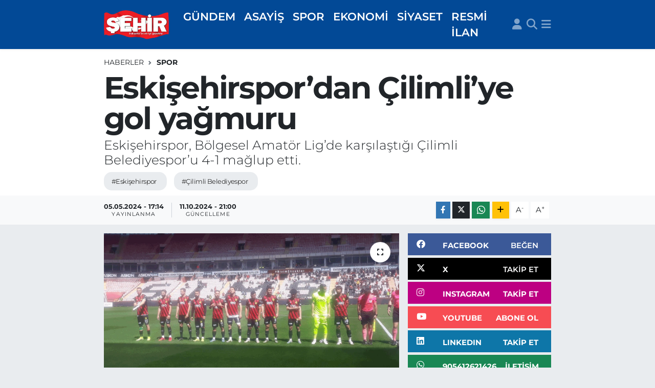

--- FILE ---
content_type: text/html; charset=UTF-8
request_url: https://www.sehirgazetesi.com.tr/eskisehirspordan-cilimliye-gol-yagmuru
body_size: 19894
content:
<!DOCTYPE html>
<html lang="tr" data-theme="flow">
<head>
<link rel="dns-prefetch" href="//www.sehirgazetesi.com.tr">
<link rel="dns-prefetch" href="//sehirgazetesicomtr.teimg.com">
<link rel="dns-prefetch" href="//static.tebilisim.com">
<link rel="dns-prefetch" href="//cdn.p.analitik.bik.gov.tr">
<link rel="dns-prefetch" href="//pagead2.googlesyndication.com">
<link rel="dns-prefetch" href="//cdn2.bildirt.com">
<link rel="dns-prefetch" href="//www.googletagmanager.com">
<link rel="dns-prefetch" href="//www.facebook.com">
<link rel="dns-prefetch" href="//www.twitter.com">
<link rel="dns-prefetch" href="//www.instagram.com">
<link rel="dns-prefetch" href="//www.linkedin.com">
<link rel="dns-prefetch" href="//www.youtube.com">
<link rel="dns-prefetch" href="//api.whatsapp.com">
<link rel="dns-prefetch" href="//www.w3.org">
<link rel="dns-prefetch" href="//x.com">
<link rel="dns-prefetch" href="//pinterest.com">
<link rel="dns-prefetch" href="//t.me">
<link rel="dns-prefetch" href="//facebook.com">
<link rel="dns-prefetch" href="//apps.apple.com">
<link rel="dns-prefetch" href="//play.google.com">
<link rel="dns-prefetch" href="//tebilisim.com">
<link rel="dns-prefetch" href="//twitter.com">

    <meta charset="utf-8">
<title>Eskişehirspor’dan Çilimli’ye gol yağmuru</title>
<meta name="description" content="Eskişehirspor, Bölgesel Amatör Lig’de karşılaştığı Çilimli Belediyespor’u 4-1 mağlup etti.">
<meta name="keywords" content="eskişehirspor, Çilimli Belediyespor">
<link rel="canonical" href="https://www.sehirgazetesi.com.tr/eskisehirspordan-cilimliye-gol-yagmuru">
<meta name="viewport" content="width=device-width,initial-scale=1">
<meta name="X-UA-Compatible" content="IE=edge">
<meta name="robots" content="max-image-preview:large">
<meta name="theme-color" content="#024996">
<meta name="title" content="Eskişehirspor’dan Çilimli’ye gol yağmuru">
<meta name="articleSection" content="news">
<meta name="datePublished" content="2024-05-05T17:14:00+03:00">
<meta name="dateModified" content="2024-10-11T21:00:15+03:00">
<meta name="articleAuthor" content="Beste Temel">
<meta name="author" content="Beste Temel">
<meta property="og:site_name" content="Şehir Gazetesi: Eskişehir Haber - Eskişehir Haberleri">
<meta property="og:title" content="Eskişehirspor’dan Çilimli’ye gol yağmuru">
<meta property="og:description" content="Eskişehirspor, Bölgesel Amatör Lig’de karşılaştığı Çilimli Belediyespor’u 4-1 mağlup etti.">
<meta property="og:url" content="https://www.sehirgazetesi.com.tr/eskisehirspordan-cilimliye-gol-yagmuru">
<meta property="og:image" content="https://sehirgazetesicomtr.teimg.com/sehirgazetesi-com-tr/uploads/2024/05/eskisehirspordan-cilimliye-gol-yagmuru.png">
<meta property="og:type" content="article">
<meta property="og:article:published_time" content="2024-05-05T17:14:00+03:00">
<meta property="og:article:modified_time" content="2024-10-11T21:00:15+03:00">
<meta name="twitter:card" content="summary_large_image">
<meta name="twitter:site" content="@@sehirgazetesi">
<meta name="twitter:title" content="Eskişehirspor’dan Çilimli’ye gol yağmuru">
<meta name="twitter:description" content="Eskişehirspor, Bölgesel Amatör Lig’de karşılaştığı Çilimli Belediyespor’u 4-1 mağlup etti.">
<meta name="twitter:image" content="https://sehirgazetesicomtr.teimg.com/sehirgazetesi-com-tr/uploads/2024/05/eskisehirspordan-cilimliye-gol-yagmuru.png">
<meta name="twitter:url" content="https://www.sehirgazetesi.com.tr/eskisehirspordan-cilimliye-gol-yagmuru">
<link rel="shortcut icon" type="image/x-icon" href="https://sehirgazetesicomtr.teimg.com/sehirgazetesi-com-tr/uploads/2023/03/dsfsdf.png">
<link rel="manifest" href="https://www.sehirgazetesi.com.tr/manifest.json?v=6.6.4" />
<link rel="preload" href="https://static.tebilisim.com/flow/assets/css/font-awesome/fa-solid-900.woff2" as="font" type="font/woff2" crossorigin />
<link rel="preload" href="https://static.tebilisim.com/flow/assets/css/font-awesome/fa-brands-400.woff2" as="font" type="font/woff2" crossorigin />
<link rel="preload" href="https://static.tebilisim.com/flow/assets/css/weather-icons/font/weathericons-regular-webfont.woff2" as="font" type="font/woff2" crossorigin />
<link rel="preload" href="https://static.tebilisim.com/flow/vendor/te/fonts/montserrat/montserrat.woff2" as="font" type="font/woff2" crossorigin />


<link rel="preload" as="style" href="https://static.tebilisim.com/flow/vendor/te/fonts/montserrat.css?v=6.6.4">
<link rel="stylesheet" href="https://static.tebilisim.com/flow/vendor/te/fonts/montserrat.css?v=6.6.4">

<style>:root {
        --te-link-color: #333;
        --te-link-hover-color: #000;
        --te-font: "Montserrat";
        --te-secondary-font: "Montserrat";
        --te-h1-font-size: 60px;
        --te-color: #024996;
        --te-hover-color: #0055b0;
        --mm-ocd-width: 85%!important; /*  Mobil Menü Genişliği */
        --swiper-theme-color: var(--te-color)!important;
        --header-13-color: #ffc107;
    }</style><link rel="preload" as="style" href="https://static.tebilisim.com/flow/assets/vendor/bootstrap/css/bootstrap.min.css?v=6.6.4">
<link rel="stylesheet" href="https://static.tebilisim.com/flow/assets/vendor/bootstrap/css/bootstrap.min.css?v=6.6.4">
<link rel="preload" as="style" href="https://static.tebilisim.com/flow/assets/css/app6.6.4.min.css">
<link rel="stylesheet" href="https://static.tebilisim.com/flow/assets/css/app6.6.4.min.css">



<script type="application/ld+json">{"@context":"https:\/\/schema.org","@type":"WebSite","url":"https:\/\/www.sehirgazetesi.com.tr","potentialAction":{"@type":"SearchAction","target":"https:\/\/www.sehirgazetesi.com.tr\/arama?q={query}","query-input":"required name=query"}}</script>

<script type="application/ld+json">{"@context":"https:\/\/schema.org","@type":"NewsMediaOrganization","url":"https:\/\/www.sehirgazetesi.com.tr","name":"\u015eehir Gazetesi","logo":"https:\/\/sehirgazetesicomtr.teimg.com\/sehirgazetesi-com-tr\/uploads\/2023\/03\/logo-4son.png","sameAs":["https:\/\/www.facebook.com\/sehirgazetesi","https:\/\/www.twitter.com\/@sehirgazetesi","https:\/\/www.linkedin.com\/company\/sehir-gazetesi\/","https:\/\/www.youtube.com\/@eskisehirsehirgazetesi","https:\/\/www.instagram.com\/sehirgazetesi.com.tr"]}</script>

<script type="application/ld+json">{"@context":"https:\/\/schema.org","@graph":[{"@type":"SiteNavigationElement","name":"Ana Sayfa","url":"https:\/\/www.sehirgazetesi.com.tr","@id":"https:\/\/www.sehirgazetesi.com.tr"},{"@type":"SiteNavigationElement","name":"EKONOM\u0130","url":"https:\/\/www.sehirgazetesi.com.tr\/ekonomi","@id":"https:\/\/www.sehirgazetesi.com.tr\/ekonomi"},{"@type":"SiteNavigationElement","name":"D\u00dcNYA","url":"https:\/\/www.sehirgazetesi.com.tr\/dunya","@id":"https:\/\/www.sehirgazetesi.com.tr\/dunya"},{"@type":"SiteNavigationElement","name":"G\u00dcNDEM","url":"https:\/\/www.sehirgazetesi.com.tr\/gundem","@id":"https:\/\/www.sehirgazetesi.com.tr\/gundem"},{"@type":"SiteNavigationElement","name":"B\u00d6LGE","url":"https:\/\/www.sehirgazetesi.com.tr\/bolge","@id":"https:\/\/www.sehirgazetesi.com.tr\/bolge"},{"@type":"SiteNavigationElement","name":"S\u0130YASET","url":"https:\/\/www.sehirgazetesi.com.tr\/siyaset","@id":"https:\/\/www.sehirgazetesi.com.tr\/siyaset"},{"@type":"SiteNavigationElement","name":"YA\u015eAM","url":"https:\/\/www.sehirgazetesi.com.tr\/yasam","@id":"https:\/\/www.sehirgazetesi.com.tr\/yasam"},{"@type":"SiteNavigationElement","name":"SPOR","url":"https:\/\/www.sehirgazetesi.com.tr\/spor","@id":"https:\/\/www.sehirgazetesi.com.tr\/spor"},{"@type":"SiteNavigationElement","name":"SA\u011eLIK","url":"https:\/\/www.sehirgazetesi.com.tr\/saglik","@id":"https:\/\/www.sehirgazetesi.com.tr\/saglik"},{"@type":"SiteNavigationElement","name":"ASAY\u0130\u015e","url":"https:\/\/www.sehirgazetesi.com.tr\/asayis","@id":"https:\/\/www.sehirgazetesi.com.tr\/asayis"},{"@type":"SiteNavigationElement","name":"G\u00dcNCEL","url":"https:\/\/www.sehirgazetesi.com.tr\/guncel-1","@id":"https:\/\/www.sehirgazetesi.com.tr\/guncel-1"},{"@type":"SiteNavigationElement","name":"YAZARLAR","url":"https:\/\/www.sehirgazetesi.com.tr\/yazarlar","@id":"https:\/\/www.sehirgazetesi.com.tr\/yazarlar"},{"@type":"SiteNavigationElement","name":"GENEL","url":"https:\/\/www.sehirgazetesi.com.tr\/genel","@id":"https:\/\/www.sehirgazetesi.com.tr\/genel"},{"@type":"SiteNavigationElement","name":"RESM\u0130 \u0130LAN","url":"https:\/\/www.sehirgazetesi.com.tr\/resmi-ilan","@id":"https:\/\/www.sehirgazetesi.com.tr\/resmi-ilan"},{"@type":"SiteNavigationElement","name":"E\u011e\u0130T\u0130M","url":"https:\/\/www.sehirgazetesi.com.tr\/egitim","@id":"https:\/\/www.sehirgazetesi.com.tr\/egitim"},{"@type":"SiteNavigationElement","name":"TEKNOLOJ\u0130","url":"https:\/\/www.sehirgazetesi.com.tr\/teknoloji","@id":"https:\/\/www.sehirgazetesi.com.tr\/teknoloji"},{"@type":"SiteNavigationElement","name":"\u0130land\u0131r","url":"https:\/\/www.sehirgazetesi.com.tr\/ilandir","@id":"https:\/\/www.sehirgazetesi.com.tr\/ilandir"},{"@type":"SiteNavigationElement","name":"SANAT","url":"https:\/\/www.sehirgazetesi.com.tr\/sanat","@id":"https:\/\/www.sehirgazetesi.com.tr\/sanat"},{"@type":"SiteNavigationElement","name":"B\u0130R\u0130NC\u0130 SAYFA","url":"https:\/\/www.sehirgazetesi.com.tr\/birinci-sayfa","@id":"https:\/\/www.sehirgazetesi.com.tr\/birinci-sayfa"},{"@type":"SiteNavigationElement","name":"\u0130leti\u015fim","url":"https:\/\/www.sehirgazetesi.com.tr\/iletisim","@id":"https:\/\/www.sehirgazetesi.com.tr\/iletisim"},{"@type":"SiteNavigationElement","name":"Gizlilik S\u00f6zle\u015fmesi","url":"https:\/\/www.sehirgazetesi.com.tr\/gizlilik-sozlesmesi","@id":"https:\/\/www.sehirgazetesi.com.tr\/gizlilik-sozlesmesi"},{"@type":"SiteNavigationElement","name":"Yazarlar","url":"https:\/\/www.sehirgazetesi.com.tr\/yazarlar","@id":"https:\/\/www.sehirgazetesi.com.tr\/yazarlar"},{"@type":"SiteNavigationElement","name":"Foto Galeri","url":"https:\/\/www.sehirgazetesi.com.tr\/foto-galeri","@id":"https:\/\/www.sehirgazetesi.com.tr\/foto-galeri"},{"@type":"SiteNavigationElement","name":"Video Galeri","url":"https:\/\/www.sehirgazetesi.com.tr\/video","@id":"https:\/\/www.sehirgazetesi.com.tr\/video"},{"@type":"SiteNavigationElement","name":"Biyografiler","url":"https:\/\/www.sehirgazetesi.com.tr\/biyografi","@id":"https:\/\/www.sehirgazetesi.com.tr\/biyografi"},{"@type":"SiteNavigationElement","name":"Firma Rehberi","url":"https:\/\/www.sehirgazetesi.com.tr\/rehber","@id":"https:\/\/www.sehirgazetesi.com.tr\/rehber"},{"@type":"SiteNavigationElement","name":"R\u00f6portajlar","url":"https:\/\/www.sehirgazetesi.com.tr\/roportaj","@id":"https:\/\/www.sehirgazetesi.com.tr\/roportaj"},{"@type":"SiteNavigationElement","name":"Anketler","url":"https:\/\/www.sehirgazetesi.com.tr\/anketler","@id":"https:\/\/www.sehirgazetesi.com.tr\/anketler"},{"@type":"SiteNavigationElement","name":"Odunpazar\u0131 Bug\u00fcn, Yar\u0131n ve 1 Haftal\u0131k Hava Durumu Tahmini","url":"https:\/\/www.sehirgazetesi.com.tr\/odunpazari-hava-durumu","@id":"https:\/\/www.sehirgazetesi.com.tr\/odunpazari-hava-durumu"},{"@type":"SiteNavigationElement","name":"Odunpazar\u0131 Namaz Vakitleri","url":"https:\/\/www.sehirgazetesi.com.tr\/odunpazari-namaz-vakitleri","@id":"https:\/\/www.sehirgazetesi.com.tr\/odunpazari-namaz-vakitleri"},{"@type":"SiteNavigationElement","name":"Puan Durumu ve Fikst\u00fcr","url":"https:\/\/www.sehirgazetesi.com.tr\/futbol\/tff-3-lig-4-grup-puan-durumu-ve-fikstur","@id":"https:\/\/www.sehirgazetesi.com.tr\/futbol\/tff-3-lig-4-grup-puan-durumu-ve-fikstur"}]}</script>

<script type="application/ld+json">{"@context":"https:\/\/schema.org","@type":"BreadcrumbList","itemListElement":[{"@type":"ListItem","position":1,"item":{"@type":"Thing","@id":"https:\/\/www.sehirgazetesi.com.tr","name":"Haberler"}}]}</script>
<script type="application/ld+json">{"@context":"https:\/\/schema.org","@type":"NewsArticle","headline":"Eski\u015fehirspor\u2019dan \u00c7ilimli\u2019ye gol ya\u011fmuru","articleSection":"SPOR","dateCreated":"2024-05-05T17:14:00+03:00","datePublished":"2024-05-05T17:14:00+03:00","dateModified":"2024-10-11T21:00:15+03:00","wordCount":72,"genre":"news","mainEntityOfPage":{"@type":"WebPage","@id":"https:\/\/www.sehirgazetesi.com.tr\/eskisehirspordan-cilimliye-gol-yagmuru"},"articleBody":"<p>B\u00f6lgesel Amat\u00f6r Lig 6. Grup\u2019ta m\u00fccadele eden Eski\u015fehirspor, 2023-2024 sezonunda kendi evindeki son ma\u00e7\u0131na \u00e7\u0131kt\u0131.&nbsp;<\/p>\r\n\r\n<p>\u00c7ilimli Belediyespor kar\u015f\u0131s\u0131nda ilk dakikalardan itibaren etkili olan EsEs, rakibini 4-1\u2019lik skorla ge\u00e7ti.&nbsp;<\/p>\r\n\r\n<p>Grupta Ankara TK\u0130 ile Alapl\u0131 Belediyespor\u2019un berabere kalmas\u0131 ile Eski\u015fehirspor bu sonu\u00e7lar puan cetvelinde \u00fc\u00e7\u00fcnc\u00fc s\u0131raya y\u00fckseldi. Ayr\u0131ca EsEs ile Alapl\u0131\u2019n\u0131n puanlar\u0131 da e\u015fitlendi.<\/p>","description":"Eski\u015fehirspor, B\u00f6lgesel Amat\u00f6r Lig\u2019de kar\u015f\u0131la\u015ft\u0131\u011f\u0131 \u00c7ilimli Belediyespor\u2019u 4-1 ma\u011flup etti.","inLanguage":"tr-TR","keywords":["eski\u015fehirspor","\u00c7ilimli Belediyespor"],"image":{"@type":"ImageObject","url":"https:\/\/sehirgazetesicomtr.teimg.com\/crop\/1280x720\/sehirgazetesi-com-tr\/uploads\/2024\/05\/eskisehirspordan-cilimliye-gol-yagmuru.png","width":"1280","height":"720","caption":"Eski\u015fehirspor\u2019dan \u00c7ilimli\u2019ye gol ya\u011fmuru"},"publishingPrinciples":"https:\/\/www.sehirgazetesi.com.tr\/gizlilik-sozlesmesi","isFamilyFriendly":"http:\/\/schema.org\/True","isAccessibleForFree":"http:\/\/schema.org\/True","publisher":{"@type":"Organization","name":"\u015eehir Gazetesi","image":"https:\/\/sehirgazetesicomtr.teimg.com\/sehirgazetesi-com-tr\/uploads\/2023\/03\/logo-4son.png","logo":{"@type":"ImageObject","url":"https:\/\/sehirgazetesicomtr.teimg.com\/sehirgazetesi-com-tr\/uploads\/2023\/03\/logo-4son.png","width":"640","height":"375"}},"author":{"@type":"Person","name":"\u015eehir Gazetesi","honorificPrefix":"","jobTitle":"","url":null}}</script>




<script type="3c7220140ce69750ac071019-text/javascript">!function(){var t=document.createElement("script");t.setAttribute("src",'https://cdn.p.analitik.bik.gov.tr/tracker'+(typeof Intl!=="undefined"?(typeof (Intl||"").PluralRules!=="undefined"?'1':typeof Promise!=="undefined"?'2':typeof MutationObserver!=='undefined'?'3':'4'):'4')+'.js'),t.setAttribute("data-website-id","d58adba5-4932-4360-81b0-8f8dc84cbc06"),t.setAttribute("data-host-url",'//d58adba5-4932-4360-81b0-8f8dc84cbc06.collector.p.analitik.bik.gov.tr'),document.head.appendChild(t)}();</script>

<script type="3c7220140ce69750ac071019-text/javascript">var script = document.createElement("script");script.src="//cdn-v2.p.analitik.bik.gov.tr/t-"+(typeof self !== "undefined" && self.crypto && typeof self.crypto.randomUUID === "function" ? "1-" : typeof Promise !== "undefined" ? "2-" : "3-")+"sehirgazetesi-com-tr-"+"0"+".js";document.head.appendChild(script);</script>
<style>
.mega-menu {z-index: 9999 !important;}
@media screen and (min-width: 1620px) {
    .container {width: 1280px!important; max-width: 1280px!important;}
    #ad_36 {margin-right: 15px !important;}
    #ad_9 {margin-left: 15px !important;}
}

@media screen and (min-width: 1325px) and (max-width: 1620px) {
    .container {width: 1100px!important; max-width: 1100px!important;}
    #ad_36 {margin-right: 100px !important;}
    #ad_9 {margin-left: 100px !important;}
}
@media screen and (min-width: 1295px) and (max-width: 1325px) {
    .container {width: 990px!important; max-width: 990px!important;}
    #ad_36 {margin-right: 165px !important;}
    #ad_9 {margin-left: 165px !important;}
}
@media screen and (min-width: 1200px) and (max-width: 1295px) {
    .container {width: 900px!important; max-width: 900px!important;}
    #ad_36 {margin-right: 210px !important;}
    #ad_9 {margin-left: 210px !important;}

}
</style><meta name="msvalidate.01" content="F51E92027726483C65D6269C609904F3" />
<script async src="https://pagead2.googlesyndication.com/pagead/js/adsbygoogle.js?client=ca-pub-9695295340324162" crossorigin="anonymous" type="3c7220140ce69750ac071019-text/javascript"></script>
<link rel="manifest" href="/manifest.json?data=Bildirt">
<script type="3c7220140ce69750ac071019-text/javascript">var uygulamaid="9886-1308-3077-1370-7757-6";</script>
<script src="https://cdn2.bildirt.com/BildirtSDKfiles.js" type="3c7220140ce69750ac071019-text/javascript"></script>



<script async data-cfasync="false"
	src="https://www.googletagmanager.com/gtag/js?id=G-WXZ845N4JD"></script>
<script data-cfasync="false">
	window.dataLayer = window.dataLayer || [];
	  function gtag(){dataLayer.push(arguments);}
	  gtag('js', new Date());
	  gtag('config', 'G-WXZ845N4JD');
</script>




</head>




<body class="d-flex flex-column min-vh-100">

    
    

    <header class="header-5">
    <nav class="main-menu navbar navbar-expand navbar-dark bg-te-color shadow-sm py-2">
        <div class="container">
            <div class="d-lg-none">
                <a href="#menu" title="Ana Menü"><i class="fa fa-bars fa-lg text-white-50"></i></a>
            </div>
                        <a class="navbar-brand me-0" href="/" title="Şehir Gazetesi: Eskişehir Haber - Eskişehir Haberleri">
                <img src="https://sehirgazetesicomtr.teimg.com/sehirgazetesi-com-tr/uploads/2023/03/logo-4son.png" alt="Şehir Gazetesi: Eskişehir Haber - Eskişehir Haberleri" width="130" height="40" class="light-mode img-fluid flow-logo">
<img src="https://sehirgazetesicomtr.teimg.com/sehirgazetesi-com-tr/uploads/2023/03/logo-4son.png" alt="Şehir Gazetesi: Eskişehir Haber - Eskişehir Haberleri" width="130" height="40" class="dark-mode img-fluid flow-logo d-none">

            </a>
                        <ul  class="main-menu navbar-nav me-auto d-none d-lg-inline-flex lead ms-3 fw-semibold">
        <li class="nav-item   ">
        <a href="/gundem" class="nav-link text-white" target="_self" title="GÜNDEM">GÜNDEM</a>
        
    </li>
        <li class="nav-item   ">
        <a href="/asayis" class="nav-link text-white" target="_self" title="ASAYİŞ">ASAYİŞ</a>
        
    </li>
        <li class="nav-item   ">
        <a href="/spor" class="nav-link text-white" target="_self" title="SPOR">SPOR</a>
        
    </li>
        <li class="nav-item   ">
        <a href="/ekonomi" class="nav-link text-white" target="_self" title="EKONOMİ">EKONOMİ</a>
        
    </li>
        <li class="nav-item   ">
        <a href="/siyaset" class="nav-link text-white" target="_self" title="SİYASET">SİYASET</a>
        
    </li>
        <li class="nav-item   ">
        <a href="/resmi-ilan" class="nav-link text-white" target="_self" title="RESMİ İLAN">RESMİ İLAN</a>
        
    </li>
    </ul>

            <ul class="navigation-menu navbar-nav d-flex align-items-center">
                <li class="nav-item d-none d-lg-block">
                    <a href="/member/login" class="nav-link p-0 ms-2" title="Üyelik Girişi" target="_blank">
                        <i class="fa fa-user fa-lg text-white-50"></i>
                    </a>
                </li>
                <li class="nav-item">
                    <a href="/arama" class="nav-link p-0 ms-2" title="Ara">
                        <i class="fa fa-search fa-lg text-white-50"></i>
                    </a>
                </li>
                
                <li class="nav-item dropdown d-none d-lg-block position-static">
                    <a class="nav-link p-0 ms-2 text-white-50" data-bs-toggle="dropdown" href="#" aria-haspopup="true" aria-expanded="false" title="Ana Menü"><i class="fa fa-bars fa-lg"></i></a>
                    <div class="mega-menu dropdown-menu dropdown-menu-end text-capitalize shadow-lg border-0 rounded-0">

    <div class="row g-3 small p-3">

                <div class="col">
            <div class="extra-sections bg-light p-3 border">
                <a href="https://www.sehirgazetesi.com.tr/eskisehir-nobetci-eczaneler" title="Eskişehir Nöbetçi Eczaneler" class="d-block border-bottom pb-2 mb-2" target="_self"><i class="fa-solid fa-capsules me-2"></i>Eskişehir Nöbetçi Eczaneler</a>
<a href="https://www.sehirgazetesi.com.tr/eskisehir-hava-durumu" title="Eskişehir Hava Durumu" class="d-block border-bottom pb-2 mb-2" target="_self"><i class="fa-solid fa-cloud-sun me-2"></i>Eskişehir Hava Durumu</a>
<a href="https://www.sehirgazetesi.com.tr/eskisehir-namaz-vakitleri" title="Eskişehir Namaz Vakitleri" class="d-block border-bottom pb-2 mb-2" target="_self"><i class="fa-solid fa-mosque me-2"></i>Eskişehir Namaz Vakitleri</a>
<a href="https://www.sehirgazetesi.com.tr/eskisehir-trafik-durumu" title="Eskişehir Trafik Yoğunluk Haritası" class="d-block border-bottom pb-2 mb-2" target="_self"><i class="fa-solid fa-car me-2"></i>Eskişehir Trafik Yoğunluk Haritası</a>
<a href="https://www.sehirgazetesi.com.tr/futbol/tff-3-lig-4-grup-puan-durumu-ve-fikstur" title="TFF 3.Lig 4.Grup Puan Durumu ve Fikstür" class="d-block border-bottom pb-2 mb-2" target="_self"><i class="fa-solid fa-chart-bar me-2"></i>TFF 3.Lig 4.Grup Puan Durumu ve Fikstür</a>
<a href="https://www.sehirgazetesi.com.tr/tum-mansetler" title="Tüm Manşetler" class="d-block border-bottom pb-2 mb-2" target="_self"><i class="fa-solid fa-newspaper me-2"></i>Tüm Manşetler</a>
<a href="https://www.sehirgazetesi.com.tr/sondakika-haberleri" title="Son Dakika Haberleri" class="d-block border-bottom pb-2 mb-2" target="_self"><i class="fa-solid fa-bell me-2"></i>Son Dakika Haberleri</a>

            </div>
        </div>
        
        <div class="col">
        <a href="/egitim" class="d-block border-bottom  pb-2 mb-2" target="_self" title="EĞİTİM">EĞİTİM</a>
            <a href="/teknoloji" class="d-block border-bottom  pb-2 mb-2" target="_self" title="BİLİM VE TEKNOLOJİ">BİLİM VE TEKNOLOJİ</a>
            <a href="/bolge" class="d-block border-bottom  pb-2 mb-2" target="_self" title="BÖLGE">BÖLGE</a>
            <a href="/saglik" class="d-block border-bottom  pb-2 mb-2" target="_self" title="SAĞLIK">SAĞLIK</a>
            <a href="/yasam" class="d-block border-bottom  pb-2 mb-2" target="_self" title="YAŞAM">YAŞAM</a>
            <a href="/sanat" class="d-block border-bottom  pb-2 mb-2" target="_self" title="SANAT">SANAT</a>
            <a href="/guncel-1" class="d-block  pb-2 mb-2" target="_self" title="GÜNCEL">GÜNCEL</a>
        </div><div class="col">
            <a href="/genel" class="d-block border-bottom  pb-2 mb-2" target="_self" title="GENEL">GENEL</a>
            <a href="/dunya" class="d-block border-bottom  pb-2 mb-2" target="_self" title="DÜNYA">DÜNYA</a>
            <a href="https://www.sehirgazetesi.com.tr/edergi/kategori/sehir-gazetesi" class="d-block border-bottom  pb-2 mb-2" target="_self" title="BİRİNCİ SAYFA">BİRİNCİ SAYFA</a>
            <a href="/resmi-ilan" class="d-block border-bottom  pb-2 mb-2" target="_self" title="RESMİ İLAN">RESMİ İLAN</a>
        </div>


    </div>

    <div class="p-3 bg-light">
                <a class="me-3"
            href="https://www.facebook.com/sehirgazetesi" target="_blank" rel="nofollow noreferrer noopener"><i class="fab fa-facebook me-2 text-navy"></i> Facebook</a>
                        <a class="me-3"
            href="https://www.twitter.com/@sehirgazetesi" target="_blank" rel="nofollow noreferrer noopener"><i class="fab fa-x-twitter "></i> Twitter</a>
                        <a class="me-3"
            href="https://www.instagram.com/sehirgazetesi.com.tr" target="_blank" rel="nofollow noreferrer noopener"><i class="fab fa-instagram me-2 text-magenta"></i> Instagram</a>
                        <a class="me-3"
            href="https://www.linkedin.com/company/sehir-gazetesi/" target="_blank" rel="nofollow noreferrer noopener"><i class="fab fa-linkedin me-2 text-navy"></i> Linkedin</a>
                        <a class="me-3"
            href="https://www.youtube.com/@eskisehirsehirgazetesi" target="_blank" rel="nofollow noreferrer noopener"><i class="fab fa-youtube me-2 text-danger"></i> Youtube</a>
                                                <a class="" href="https://api.whatsapp.com/send?phone=905412621426" title="Whatsapp" rel="nofollow noreferrer noopener"><i
            class="fab fa-whatsapp me-2 text-navy"></i> WhatsApp İhbar Hattı</a>    </div>

    <div class="mega-menu-footer p-2 bg-te-color">
        <a class="dropdown-item text-white" href="/kunye" title="Künye / İletişim"><i class="fa fa-id-card me-2"></i> Künye / İletişim</a>
        <a class="dropdown-item text-white" href="/iletisim" title="Bize Ulaşın"><i class="fa fa-envelope me-2"></i> Bize Ulaşın</a>
        <a class="dropdown-item text-white" href="/rss-baglantilari" title="RSS Bağlantıları"><i class="fa fa-rss me-2"></i> RSS Bağlantıları</a>
        <a class="dropdown-item text-white" href="/member/login" title="Üyelik Girişi"><i class="fa fa-user me-2"></i> Üyelik Girişi</a>
    </div>


</div>

                </li>
            </ul>
        </div>
    </nav>
    <ul  class="mobile-categories d-lg-none list-inline bg-white">
        <li class="list-inline-item">
        <a href="/gundem" class="text-dark" target="_self" title="GÜNDEM">
                GÜNDEM
        </a>
    </li>
        <li class="list-inline-item">
        <a href="/asayis" class="text-dark" target="_self" title="ASAYİŞ">
                ASAYİŞ
        </a>
    </li>
        <li class="list-inline-item">
        <a href="/spor" class="text-dark" target="_self" title="SPOR">
                SPOR
        </a>
    </li>
        <li class="list-inline-item">
        <a href="/ekonomi" class="text-dark" target="_self" title="EKONOMİ">
                EKONOMİ
        </a>
    </li>
        <li class="list-inline-item">
        <a href="/siyaset" class="text-dark" target="_self" title="SİYASET">
                SİYASET
        </a>
    </li>
        <li class="list-inline-item">
        <a href="/resmi-ilan" class="text-dark" target="_self" title="RESMİ İLAN">
                RESMİ İLAN
        </a>
    </li>
    </ul>


</header>






<main class="single overflow-hidden" style="min-height: 300px">

            
    
    <div class="infinite" data-show-advert="1">

    

    <div class="infinite-item d-block" data-id="107091" data-category-id="157" data-reference="TE\Archive\Models\Archive" data-json-url="/service/json/featured-infinite.json">

        

        <div class="post-header pt-3 bg-white">

    <div class="container">

        
        <nav class="meta-category d-flex justify-content-lg-start" style="--bs-breadcrumb-divider: url(&#34;data:image/svg+xml,%3Csvg xmlns='http://www.w3.org/2000/svg' width='8' height='8'%3E%3Cpath d='M2.5 0L1 1.5 3.5 4 1 6.5 2.5 8l4-4-4-4z' fill='%236c757d'/%3E%3C/svg%3E&#34;);" aria-label="breadcrumb">
        <ol class="breadcrumb mb-0">
            <li class="breadcrumb-item"><a href="https://www.sehirgazetesi.com.tr" class="breadcrumb_link" target="_self">Haberler</a></li>
            <li class="breadcrumb-item active fw-bold" aria-current="page"><a href="/spor" target="_self" class="breadcrumb_link text-dark" title="SPOR">SPOR</a></li>
        </ol>
</nav>

        <h1 class="h2 fw-bold text-lg-start headline my-2" itemprop="headline">Eskişehirspor’dan Çilimli’ye gol yağmuru</h1>
        
        <h2 class="lead text-lg-start text-dark my-2 description" itemprop="description">Eskişehirspor, Bölgesel Amatör Lig’de karşılaştığı Çilimli Belediyespor’u 4-1 mağlup etti.</h2>
        
        <div class="news-tags">
        <a href="https://www.sehirgazetesi.com.tr/haberleri/eskisehirspor" title="eskişehirspor" class="news-tags__link" rel="nofollow">#Eskişehirspor</a>
        <a href="https://www.sehirgazetesi.com.tr/haberleri/cilimli-belediyespor" title="Çilimli Belediyespor" class="news-tags__link" rel="nofollow">#Çilimli Belediyespor</a>
    </div>

    </div>

    <div class="bg-light py-1">
        <div class="container d-flex justify-content-between align-items-center">

            <div class="meta-author">
    
    <div class="box">
    <time class="fw-bold">05.05.2024 - 17:14</time>
    <span class="info">Yayınlanma</span>
</div>
<div class="box">
    <time class="fw-bold">11.10.2024 - 21:00</time>
    <span class="info">Güncelleme</span>
</div>

    
    
    

</div>


            <div class="share-area justify-content-end align-items-center d-none d-lg-flex">

    <div class="mobile-share-button-container mb-2 d-block d-md-none">
    <button class="btn btn-primary btn-sm rounded-0 shadow-sm w-100" onclick="if (!window.__cfRLUnblockHandlers) return false; handleMobileShare(event, 'Eskişehirspor’dan Çilimli’ye gol yağmuru', 'https://www.sehirgazetesi.com.tr/eskisehirspordan-cilimliye-gol-yagmuru')" title="Paylaş" data-cf-modified-3c7220140ce69750ac071019-="">
        <i class="fas fa-share-alt me-2"></i>Paylaş
    </button>
</div>

<div class="social-buttons-new d-none d-md-flex justify-content-between">
    <a href="https://www.facebook.com/sharer/sharer.php?u=https%3A%2F%2Fwww.sehirgazetesi.com.tr%2Feskisehirspordan-cilimliye-gol-yagmuru" onclick="if (!window.__cfRLUnblockHandlers) return false; initiateDesktopShare(event, 'facebook')" class="btn btn-primary btn-sm rounded-0 shadow-sm me-1" title="Facebook'ta Paylaş" data-platform="facebook" data-share-url="https://www.sehirgazetesi.com.tr/eskisehirspordan-cilimliye-gol-yagmuru" data-share-title="Eskişehirspor’dan Çilimli’ye gol yağmuru" rel="noreferrer nofollow noopener external" data-cf-modified-3c7220140ce69750ac071019-="">
        <i class="fab fa-facebook-f"></i>
    </a>

    <a href="https://x.com/intent/tweet?url=https%3A%2F%2Fwww.sehirgazetesi.com.tr%2Feskisehirspordan-cilimliye-gol-yagmuru&text=Eski%C5%9Fehirspor%E2%80%99dan+%C3%87ilimli%E2%80%99ye+gol+ya%C4%9Fmuru" onclick="if (!window.__cfRLUnblockHandlers) return false; initiateDesktopShare(event, 'twitter')" class="btn btn-dark btn-sm rounded-0 shadow-sm me-1" title="X'de Paylaş" data-platform="twitter" data-share-url="https://www.sehirgazetesi.com.tr/eskisehirspordan-cilimliye-gol-yagmuru" data-share-title="Eskişehirspor’dan Çilimli’ye gol yağmuru" rel="noreferrer nofollow noopener external" data-cf-modified-3c7220140ce69750ac071019-="">
        <i class="fab fa-x-twitter text-white"></i>
    </a>

    <a href="https://api.whatsapp.com/send?text=Eski%C5%9Fehirspor%E2%80%99dan+%C3%87ilimli%E2%80%99ye+gol+ya%C4%9Fmuru+-+https%3A%2F%2Fwww.sehirgazetesi.com.tr%2Feskisehirspordan-cilimliye-gol-yagmuru" onclick="if (!window.__cfRLUnblockHandlers) return false; initiateDesktopShare(event, 'whatsapp')" class="btn btn-success btn-sm rounded-0 btn-whatsapp shadow-sm me-1" title="Whatsapp'ta Paylaş" data-platform="whatsapp" data-share-url="https://www.sehirgazetesi.com.tr/eskisehirspordan-cilimliye-gol-yagmuru" data-share-title="Eskişehirspor’dan Çilimli’ye gol yağmuru" rel="noreferrer nofollow noopener external" data-cf-modified-3c7220140ce69750ac071019-="">
        <i class="fab fa-whatsapp fa-lg"></i>
    </a>

    <div class="dropdown">
        <button class="dropdownButton btn btn-sm rounded-0 btn-warning border-none shadow-sm me-1" type="button" data-bs-toggle="dropdown" name="socialDropdownButton" title="Daha Fazla">
            <i id="icon" class="fa fa-plus"></i>
        </button>

        <ul class="dropdown-menu dropdown-menu-end border-0 rounded-1 shadow">
            <li>
                <a href="https://www.linkedin.com/sharing/share-offsite/?url=https%3A%2F%2Fwww.sehirgazetesi.com.tr%2Feskisehirspordan-cilimliye-gol-yagmuru" class="dropdown-item" onclick="if (!window.__cfRLUnblockHandlers) return false; initiateDesktopShare(event, 'linkedin')" data-platform="linkedin" data-share-url="https://www.sehirgazetesi.com.tr/eskisehirspordan-cilimliye-gol-yagmuru" data-share-title="Eskişehirspor’dan Çilimli’ye gol yağmuru" rel="noreferrer nofollow noopener external" title="Linkedin" data-cf-modified-3c7220140ce69750ac071019-="">
                    <i class="fab fa-linkedin text-primary me-2"></i>Linkedin
                </a>
            </li>
            <li>
                <a href="https://pinterest.com/pin/create/button/?url=https%3A%2F%2Fwww.sehirgazetesi.com.tr%2Feskisehirspordan-cilimliye-gol-yagmuru&description=Eski%C5%9Fehirspor%E2%80%99dan+%C3%87ilimli%E2%80%99ye+gol+ya%C4%9Fmuru&media=" class="dropdown-item" onclick="if (!window.__cfRLUnblockHandlers) return false; initiateDesktopShare(event, 'pinterest')" data-platform="pinterest" data-share-url="https://www.sehirgazetesi.com.tr/eskisehirspordan-cilimliye-gol-yagmuru" data-share-title="Eskişehirspor’dan Çilimli’ye gol yağmuru" rel="noreferrer nofollow noopener external" title="Pinterest" data-cf-modified-3c7220140ce69750ac071019-="">
                    <i class="fab fa-pinterest text-danger me-2"></i>Pinterest
                </a>
            </li>
            <li>
                <a href="https://t.me/share/url?url=https%3A%2F%2Fwww.sehirgazetesi.com.tr%2Feskisehirspordan-cilimliye-gol-yagmuru&text=Eski%C5%9Fehirspor%E2%80%99dan+%C3%87ilimli%E2%80%99ye+gol+ya%C4%9Fmuru" class="dropdown-item" onclick="if (!window.__cfRLUnblockHandlers) return false; initiateDesktopShare(event, 'telegram')" data-platform="telegram" data-share-url="https://www.sehirgazetesi.com.tr/eskisehirspordan-cilimliye-gol-yagmuru" data-share-title="Eskişehirspor’dan Çilimli’ye gol yağmuru" rel="noreferrer nofollow noopener external" title="Telegram" data-cf-modified-3c7220140ce69750ac071019-="">
                    <i class="fab fa-telegram-plane text-primary me-2"></i>Telegram
                </a>
            </li>
            <li class="border-0">
                <a class="dropdown-item" href="javascript:void(0)" onclick="if (!window.__cfRLUnblockHandlers) return false; printContent(event)" title="Yazdır" data-cf-modified-3c7220140ce69750ac071019-="">
                    <i class="fas fa-print text-dark me-2"></i>
                    Yazdır
                </a>
            </li>
            <li class="border-0">
                <a class="dropdown-item" href="javascript:void(0)" onclick="if (!window.__cfRLUnblockHandlers) return false; copyURL(event, 'https://www.sehirgazetesi.com.tr/eskisehirspordan-cilimliye-gol-yagmuru')" rel="noreferrer nofollow noopener external" title="Bağlantıyı Kopyala" data-cf-modified-3c7220140ce69750ac071019-="">
                    <i class="fas fa-link text-dark me-2"></i>
                    Kopyala
                </a>
            </li>
        </ul>
    </div>
</div>

<script type="3c7220140ce69750ac071019-text/javascript">
    var shareableModelId = 107091;
    var shareableModelClass = 'TE\\Archive\\Models\\Archive';

    function shareCount(id, model, platform, url) {
        fetch("https://www.sehirgazetesi.com.tr/sharecount", {
            method: 'POST',
            headers: {
                'Content-Type': 'application/json',
                'X-CSRF-TOKEN': document.querySelector('meta[name="csrf-token"]')?.getAttribute('content')
            },
            body: JSON.stringify({ id, model, platform, url })
        }).catch(err => console.error('Share count fetch error:', err));
    }

    function goSharePopup(url, title, width = 600, height = 400) {
        const left = (screen.width - width) / 2;
        const top = (screen.height - height) / 2;
        window.open(
            url,
            title,
            `width=${width},height=${height},left=${left},top=${top},resizable=yes,scrollbars=yes`
        );
    }

    async function handleMobileShare(event, title, url) {
        event.preventDefault();

        if (shareableModelId && shareableModelClass) {
            shareCount(shareableModelId, shareableModelClass, 'native_mobile_share', url);
        }

        const isAndroidWebView = navigator.userAgent.includes('Android') && !navigator.share;

        if (isAndroidWebView) {
            window.location.href = 'androidshare://paylas?title=' + encodeURIComponent(title) + '&url=' + encodeURIComponent(url);
            return;
        }

        if (navigator.share) {
            try {
                await navigator.share({ title: title, url: url });
            } catch (error) {
                if (error.name !== 'AbortError') {
                    console.error('Web Share API failed:', error);
                }
            }
        } else {
            alert("Bu cihaz paylaşımı desteklemiyor.");
        }
    }

    function initiateDesktopShare(event, platformOverride = null) {
        event.preventDefault();
        const anchor = event.currentTarget;
        const platform = platformOverride || anchor.dataset.platform;
        const webShareUrl = anchor.href;
        const contentUrl = anchor.dataset.shareUrl || webShareUrl;

        if (shareableModelId && shareableModelClass && platform) {
            shareCount(shareableModelId, shareableModelClass, platform, contentUrl);
        }

        goSharePopup(webShareUrl, platform ? platform.charAt(0).toUpperCase() + platform.slice(1) : "Share");
    }

    function copyURL(event, urlToCopy) {
        event.preventDefault();
        navigator.clipboard.writeText(urlToCopy).then(() => {
            alert('Bağlantı panoya kopyalandı!');
        }).catch(err => {
            console.error('Could not copy text: ', err);
            try {
                const textArea = document.createElement("textarea");
                textArea.value = urlToCopy;
                textArea.style.position = "fixed";
                document.body.appendChild(textArea);
                textArea.focus();
                textArea.select();
                document.execCommand('copy');
                document.body.removeChild(textArea);
                alert('Bağlantı panoya kopyalandı!');
            } catch (fallbackErr) {
                console.error('Fallback copy failed:', fallbackErr);
            }
        });
    }

    function printContent(event) {
        event.preventDefault();

        const triggerElement = event.currentTarget;
        const contextContainer = triggerElement.closest('.infinite-item') || document;

        const header      = contextContainer.querySelector('.post-header');
        const media       = contextContainer.querySelector('.news-section .col-lg-8 .inner, .news-section .col-lg-8 .ratio, .news-section .col-lg-8 iframe');
        const articleBody = contextContainer.querySelector('.article-text');

        if (!header && !media && !articleBody) {
            window.print();
            return;
        }

        let printHtml = '';
        
        if (header) {
            const titleEl = header.querySelector('h1');
            const descEl  = header.querySelector('.description, h2.lead');

            let cleanHeaderHtml = '<div class="printed-header">';
            if (titleEl) cleanHeaderHtml += titleEl.outerHTML;
            if (descEl)  cleanHeaderHtml += descEl.outerHTML;
            cleanHeaderHtml += '</div>';

            printHtml += cleanHeaderHtml;
        }

        if (media) {
            printHtml += media.outerHTML;
        }

        if (articleBody) {
            const articleClone = articleBody.cloneNode(true);
            articleClone.querySelectorAll('.post-flash').forEach(function (el) {
                el.parentNode.removeChild(el);
            });
            printHtml += articleClone.outerHTML;
        }
        const iframe = document.createElement('iframe');
        iframe.style.position = 'fixed';
        iframe.style.right = '0';
        iframe.style.bottom = '0';
        iframe.style.width = '0';
        iframe.style.height = '0';
        iframe.style.border = '0';
        document.body.appendChild(iframe);

        const frameWindow = iframe.contentWindow || iframe;
        const title = document.title || 'Yazdır';
        const headStyles = Array.from(document.querySelectorAll('link[rel="stylesheet"], style'))
            .map(el => el.outerHTML)
            .join('');

        iframe.onload = function () {
            try {
                frameWindow.focus();
                frameWindow.print();
            } finally {
                setTimeout(function () {
                    document.body.removeChild(iframe);
                }, 1000);
            }
        };

        const doc = frameWindow.document;
        doc.open();
        doc.write(`
            <!doctype html>
            <html lang="tr">
                <head>
<link rel="dns-prefetch" href="//www.sehirgazetesi.com.tr">
<link rel="dns-prefetch" href="//sehirgazetesicomtr.teimg.com">
<link rel="dns-prefetch" href="//static.tebilisim.com">
<link rel="dns-prefetch" href="//cdn.p.analitik.bik.gov.tr">
<link rel="dns-prefetch" href="//pagead2.googlesyndication.com">
<link rel="dns-prefetch" href="//cdn2.bildirt.com">
<link rel="dns-prefetch" href="//www.googletagmanager.com">
<link rel="dns-prefetch" href="//www.facebook.com">
<link rel="dns-prefetch" href="//www.twitter.com">
<link rel="dns-prefetch" href="//www.instagram.com">
<link rel="dns-prefetch" href="//www.linkedin.com">
<link rel="dns-prefetch" href="//www.youtube.com">
<link rel="dns-prefetch" href="//api.whatsapp.com">
<link rel="dns-prefetch" href="//www.w3.org">
<link rel="dns-prefetch" href="//x.com">
<link rel="dns-prefetch" href="//pinterest.com">
<link rel="dns-prefetch" href="//t.me">
<link rel="dns-prefetch" href="//facebook.com">
<link rel="dns-prefetch" href="//apps.apple.com">
<link rel="dns-prefetch" href="//play.google.com">
<link rel="dns-prefetch" href="//tebilisim.com">
<link rel="dns-prefetch" href="//twitter.com">
                    <meta charset="utf-8">
                    <title>${title}</title>
                    ${headStyles}
                    <style>
                        html, body {
                            margin: 0;
                            padding: 0;
                            background: #ffffff;
                        }
                        .printed-article {
                            margin: 0;
                            padding: 20px;
                            box-shadow: none;
                            background: #ffffff;
                        }
                    </style>
                </head>
                <body>
                    <div class="printed-article">
                        ${printHtml}
                    </div>
                </body>
            </html>
        `);
        doc.close();
    }

    var dropdownButton = document.querySelector('.dropdownButton');
    if (dropdownButton) {
        var icon = dropdownButton.querySelector('#icon');
        var parentDropdown = dropdownButton.closest('.dropdown');
        if (parentDropdown && icon) {
            parentDropdown.addEventListener('show.bs.dropdown', function () {
                icon.classList.remove('fa-plus');
                icon.classList.add('fa-minus');
            });
            parentDropdown.addEventListener('hide.bs.dropdown', function () {
                icon.classList.remove('fa-minus');
                icon.classList.add('fa-plus');
            });
        }
    }
</script>

    
        
            <a href="#" title="Metin boyutunu küçült" class="te-textDown btn btn-sm btn-white rounded-0 me-1">A<sup>-</sup></a>
            <a href="#" title="Metin boyutunu büyüt" class="te-textUp btn btn-sm btn-white rounded-0 me-1">A<sup>+</sup></a>

            
        

    
</div>



        </div>


    </div>


</div>




        <div class="container g-0 g-sm-4">

            <div class="news-section overflow-hidden mt-lg-3">
                <div class="row g-3">
                    <div class="col-lg-8">

                        <div class="inner">
    <a href="https://sehirgazetesicomtr.teimg.com/crop/1280x720/sehirgazetesi-com-tr/uploads/2024/05/eskisehirspordan-cilimliye-gol-yagmuru.png" class="position-relative d-block" data-fancybox>
                        <div class="zoom-in-out m-3">
            <i class="fa fa-expand" style="font-size: 14px"></i>
        </div>
        <img class="img-fluid" src="https://sehirgazetesicomtr.teimg.com/crop/1280x720/sehirgazetesi-com-tr/uploads/2024/05/eskisehirspordan-cilimliye-gol-yagmuru.png" alt="Eskişehirspor’dan Çilimli’ye gol yağmuru" width="860" height="504" loading="eager" fetchpriority="high" decoding="async" style="width:100%; aspect-ratio: 860 / 504;" />
            </a>
</div>





                        <div class="d-flex d-lg-none justify-content-between align-items-center p-2">

    <div class="mobile-share-button-container mb-2 d-block d-md-none">
    <button class="btn btn-primary btn-sm rounded-0 shadow-sm w-100" onclick="if (!window.__cfRLUnblockHandlers) return false; handleMobileShare(event, 'Eskişehirspor’dan Çilimli’ye gol yağmuru', 'https://www.sehirgazetesi.com.tr/eskisehirspordan-cilimliye-gol-yagmuru')" title="Paylaş" data-cf-modified-3c7220140ce69750ac071019-="">
        <i class="fas fa-share-alt me-2"></i>Paylaş
    </button>
</div>

<div class="social-buttons-new d-none d-md-flex justify-content-between">
    <a href="https://www.facebook.com/sharer/sharer.php?u=https%3A%2F%2Fwww.sehirgazetesi.com.tr%2Feskisehirspordan-cilimliye-gol-yagmuru" onclick="if (!window.__cfRLUnblockHandlers) return false; initiateDesktopShare(event, 'facebook')" class="btn btn-primary btn-sm rounded-0 shadow-sm me-1" title="Facebook'ta Paylaş" data-platform="facebook" data-share-url="https://www.sehirgazetesi.com.tr/eskisehirspordan-cilimliye-gol-yagmuru" data-share-title="Eskişehirspor’dan Çilimli’ye gol yağmuru" rel="noreferrer nofollow noopener external" data-cf-modified-3c7220140ce69750ac071019-="">
        <i class="fab fa-facebook-f"></i>
    </a>

    <a href="https://x.com/intent/tweet?url=https%3A%2F%2Fwww.sehirgazetesi.com.tr%2Feskisehirspordan-cilimliye-gol-yagmuru&text=Eski%C5%9Fehirspor%E2%80%99dan+%C3%87ilimli%E2%80%99ye+gol+ya%C4%9Fmuru" onclick="if (!window.__cfRLUnblockHandlers) return false; initiateDesktopShare(event, 'twitter')" class="btn btn-dark btn-sm rounded-0 shadow-sm me-1" title="X'de Paylaş" data-platform="twitter" data-share-url="https://www.sehirgazetesi.com.tr/eskisehirspordan-cilimliye-gol-yagmuru" data-share-title="Eskişehirspor’dan Çilimli’ye gol yağmuru" rel="noreferrer nofollow noopener external" data-cf-modified-3c7220140ce69750ac071019-="">
        <i class="fab fa-x-twitter text-white"></i>
    </a>

    <a href="https://api.whatsapp.com/send?text=Eski%C5%9Fehirspor%E2%80%99dan+%C3%87ilimli%E2%80%99ye+gol+ya%C4%9Fmuru+-+https%3A%2F%2Fwww.sehirgazetesi.com.tr%2Feskisehirspordan-cilimliye-gol-yagmuru" onclick="if (!window.__cfRLUnblockHandlers) return false; initiateDesktopShare(event, 'whatsapp')" class="btn btn-success btn-sm rounded-0 btn-whatsapp shadow-sm me-1" title="Whatsapp'ta Paylaş" data-platform="whatsapp" data-share-url="https://www.sehirgazetesi.com.tr/eskisehirspordan-cilimliye-gol-yagmuru" data-share-title="Eskişehirspor’dan Çilimli’ye gol yağmuru" rel="noreferrer nofollow noopener external" data-cf-modified-3c7220140ce69750ac071019-="">
        <i class="fab fa-whatsapp fa-lg"></i>
    </a>

    <div class="dropdown">
        <button class="dropdownButton btn btn-sm rounded-0 btn-warning border-none shadow-sm me-1" type="button" data-bs-toggle="dropdown" name="socialDropdownButton" title="Daha Fazla">
            <i id="icon" class="fa fa-plus"></i>
        </button>

        <ul class="dropdown-menu dropdown-menu-end border-0 rounded-1 shadow">
            <li>
                <a href="https://www.linkedin.com/sharing/share-offsite/?url=https%3A%2F%2Fwww.sehirgazetesi.com.tr%2Feskisehirspordan-cilimliye-gol-yagmuru" class="dropdown-item" onclick="if (!window.__cfRLUnblockHandlers) return false; initiateDesktopShare(event, 'linkedin')" data-platform="linkedin" data-share-url="https://www.sehirgazetesi.com.tr/eskisehirspordan-cilimliye-gol-yagmuru" data-share-title="Eskişehirspor’dan Çilimli’ye gol yağmuru" rel="noreferrer nofollow noopener external" title="Linkedin" data-cf-modified-3c7220140ce69750ac071019-="">
                    <i class="fab fa-linkedin text-primary me-2"></i>Linkedin
                </a>
            </li>
            <li>
                <a href="https://pinterest.com/pin/create/button/?url=https%3A%2F%2Fwww.sehirgazetesi.com.tr%2Feskisehirspordan-cilimliye-gol-yagmuru&description=Eski%C5%9Fehirspor%E2%80%99dan+%C3%87ilimli%E2%80%99ye+gol+ya%C4%9Fmuru&media=" class="dropdown-item" onclick="if (!window.__cfRLUnblockHandlers) return false; initiateDesktopShare(event, 'pinterest')" data-platform="pinterest" data-share-url="https://www.sehirgazetesi.com.tr/eskisehirspordan-cilimliye-gol-yagmuru" data-share-title="Eskişehirspor’dan Çilimli’ye gol yağmuru" rel="noreferrer nofollow noopener external" title="Pinterest" data-cf-modified-3c7220140ce69750ac071019-="">
                    <i class="fab fa-pinterest text-danger me-2"></i>Pinterest
                </a>
            </li>
            <li>
                <a href="https://t.me/share/url?url=https%3A%2F%2Fwww.sehirgazetesi.com.tr%2Feskisehirspordan-cilimliye-gol-yagmuru&text=Eski%C5%9Fehirspor%E2%80%99dan+%C3%87ilimli%E2%80%99ye+gol+ya%C4%9Fmuru" class="dropdown-item" onclick="if (!window.__cfRLUnblockHandlers) return false; initiateDesktopShare(event, 'telegram')" data-platform="telegram" data-share-url="https://www.sehirgazetesi.com.tr/eskisehirspordan-cilimliye-gol-yagmuru" data-share-title="Eskişehirspor’dan Çilimli’ye gol yağmuru" rel="noreferrer nofollow noopener external" title="Telegram" data-cf-modified-3c7220140ce69750ac071019-="">
                    <i class="fab fa-telegram-plane text-primary me-2"></i>Telegram
                </a>
            </li>
            <li class="border-0">
                <a class="dropdown-item" href="javascript:void(0)" onclick="if (!window.__cfRLUnblockHandlers) return false; printContent(event)" title="Yazdır" data-cf-modified-3c7220140ce69750ac071019-="">
                    <i class="fas fa-print text-dark me-2"></i>
                    Yazdır
                </a>
            </li>
            <li class="border-0">
                <a class="dropdown-item" href="javascript:void(0)" onclick="if (!window.__cfRLUnblockHandlers) return false; copyURL(event, 'https://www.sehirgazetesi.com.tr/eskisehirspordan-cilimliye-gol-yagmuru')" rel="noreferrer nofollow noopener external" title="Bağlantıyı Kopyala" data-cf-modified-3c7220140ce69750ac071019-="">
                    <i class="fas fa-link text-dark me-2"></i>
                    Kopyala
                </a>
            </li>
        </ul>
    </div>
</div>

<script type="3c7220140ce69750ac071019-text/javascript">
    var shareableModelId = 107091;
    var shareableModelClass = 'TE\\Archive\\Models\\Archive';

    function shareCount(id, model, platform, url) {
        fetch("https://www.sehirgazetesi.com.tr/sharecount", {
            method: 'POST',
            headers: {
                'Content-Type': 'application/json',
                'X-CSRF-TOKEN': document.querySelector('meta[name="csrf-token"]')?.getAttribute('content')
            },
            body: JSON.stringify({ id, model, platform, url })
        }).catch(err => console.error('Share count fetch error:', err));
    }

    function goSharePopup(url, title, width = 600, height = 400) {
        const left = (screen.width - width) / 2;
        const top = (screen.height - height) / 2;
        window.open(
            url,
            title,
            `width=${width},height=${height},left=${left},top=${top},resizable=yes,scrollbars=yes`
        );
    }

    async function handleMobileShare(event, title, url) {
        event.preventDefault();

        if (shareableModelId && shareableModelClass) {
            shareCount(shareableModelId, shareableModelClass, 'native_mobile_share', url);
        }

        const isAndroidWebView = navigator.userAgent.includes('Android') && !navigator.share;

        if (isAndroidWebView) {
            window.location.href = 'androidshare://paylas?title=' + encodeURIComponent(title) + '&url=' + encodeURIComponent(url);
            return;
        }

        if (navigator.share) {
            try {
                await navigator.share({ title: title, url: url });
            } catch (error) {
                if (error.name !== 'AbortError') {
                    console.error('Web Share API failed:', error);
                }
            }
        } else {
            alert("Bu cihaz paylaşımı desteklemiyor.");
        }
    }

    function initiateDesktopShare(event, platformOverride = null) {
        event.preventDefault();
        const anchor = event.currentTarget;
        const platform = platformOverride || anchor.dataset.platform;
        const webShareUrl = anchor.href;
        const contentUrl = anchor.dataset.shareUrl || webShareUrl;

        if (shareableModelId && shareableModelClass && platform) {
            shareCount(shareableModelId, shareableModelClass, platform, contentUrl);
        }

        goSharePopup(webShareUrl, platform ? platform.charAt(0).toUpperCase() + platform.slice(1) : "Share");
    }

    function copyURL(event, urlToCopy) {
        event.preventDefault();
        navigator.clipboard.writeText(urlToCopy).then(() => {
            alert('Bağlantı panoya kopyalandı!');
        }).catch(err => {
            console.error('Could not copy text: ', err);
            try {
                const textArea = document.createElement("textarea");
                textArea.value = urlToCopy;
                textArea.style.position = "fixed";
                document.body.appendChild(textArea);
                textArea.focus();
                textArea.select();
                document.execCommand('copy');
                document.body.removeChild(textArea);
                alert('Bağlantı panoya kopyalandı!');
            } catch (fallbackErr) {
                console.error('Fallback copy failed:', fallbackErr);
            }
        });
    }

    function printContent(event) {
        event.preventDefault();

        const triggerElement = event.currentTarget;
        const contextContainer = triggerElement.closest('.infinite-item') || document;

        const header      = contextContainer.querySelector('.post-header');
        const media       = contextContainer.querySelector('.news-section .col-lg-8 .inner, .news-section .col-lg-8 .ratio, .news-section .col-lg-8 iframe');
        const articleBody = contextContainer.querySelector('.article-text');

        if (!header && !media && !articleBody) {
            window.print();
            return;
        }

        let printHtml = '';
        
        if (header) {
            const titleEl = header.querySelector('h1');
            const descEl  = header.querySelector('.description, h2.lead');

            let cleanHeaderHtml = '<div class="printed-header">';
            if (titleEl) cleanHeaderHtml += titleEl.outerHTML;
            if (descEl)  cleanHeaderHtml += descEl.outerHTML;
            cleanHeaderHtml += '</div>';

            printHtml += cleanHeaderHtml;
        }

        if (media) {
            printHtml += media.outerHTML;
        }

        if (articleBody) {
            const articleClone = articleBody.cloneNode(true);
            articleClone.querySelectorAll('.post-flash').forEach(function (el) {
                el.parentNode.removeChild(el);
            });
            printHtml += articleClone.outerHTML;
        }
        const iframe = document.createElement('iframe');
        iframe.style.position = 'fixed';
        iframe.style.right = '0';
        iframe.style.bottom = '0';
        iframe.style.width = '0';
        iframe.style.height = '0';
        iframe.style.border = '0';
        document.body.appendChild(iframe);

        const frameWindow = iframe.contentWindow || iframe;
        const title = document.title || 'Yazdır';
        const headStyles = Array.from(document.querySelectorAll('link[rel="stylesheet"], style'))
            .map(el => el.outerHTML)
            .join('');

        iframe.onload = function () {
            try {
                frameWindow.focus();
                frameWindow.print();
            } finally {
                setTimeout(function () {
                    document.body.removeChild(iframe);
                }, 1000);
            }
        };

        const doc = frameWindow.document;
        doc.open();
        doc.write(`
            <!doctype html>
            <html lang="tr">
                <head>
<link rel="dns-prefetch" href="//www.sehirgazetesi.com.tr">
<link rel="dns-prefetch" href="//sehirgazetesicomtr.teimg.com">
<link rel="dns-prefetch" href="//static.tebilisim.com">
<link rel="dns-prefetch" href="//cdn.p.analitik.bik.gov.tr">
<link rel="dns-prefetch" href="//pagead2.googlesyndication.com">
<link rel="dns-prefetch" href="//cdn2.bildirt.com">
<link rel="dns-prefetch" href="//www.googletagmanager.com">
<link rel="dns-prefetch" href="//www.facebook.com">
<link rel="dns-prefetch" href="//www.twitter.com">
<link rel="dns-prefetch" href="//www.instagram.com">
<link rel="dns-prefetch" href="//www.linkedin.com">
<link rel="dns-prefetch" href="//www.youtube.com">
<link rel="dns-prefetch" href="//api.whatsapp.com">
<link rel="dns-prefetch" href="//www.w3.org">
<link rel="dns-prefetch" href="//x.com">
<link rel="dns-prefetch" href="//pinterest.com">
<link rel="dns-prefetch" href="//t.me">
<link rel="dns-prefetch" href="//facebook.com">
<link rel="dns-prefetch" href="//apps.apple.com">
<link rel="dns-prefetch" href="//play.google.com">
<link rel="dns-prefetch" href="//tebilisim.com">
<link rel="dns-prefetch" href="//twitter.com">
                    <meta charset="utf-8">
                    <title>${title}</title>
                    ${headStyles}
                    <style>
                        html, body {
                            margin: 0;
                            padding: 0;
                            background: #ffffff;
                        }
                        .printed-article {
                            margin: 0;
                            padding: 20px;
                            box-shadow: none;
                            background: #ffffff;
                        }
                    </style>
                </head>
                <body>
                    <div class="printed-article">
                        ${printHtml}
                    </div>
                </body>
            </html>
        `);
        doc.close();
    }

    var dropdownButton = document.querySelector('.dropdownButton');
    if (dropdownButton) {
        var icon = dropdownButton.querySelector('#icon');
        var parentDropdown = dropdownButton.closest('.dropdown');
        if (parentDropdown && icon) {
            parentDropdown.addEventListener('show.bs.dropdown', function () {
                icon.classList.remove('fa-plus');
                icon.classList.add('fa-minus');
            });
            parentDropdown.addEventListener('hide.bs.dropdown', function () {
                icon.classList.remove('fa-minus');
                icon.classList.add('fa-plus');
            });
        }
    }
</script>

    
        
        <div class="google-news share-are text-end">

            <a href="#" title="Metin boyutunu küçült" class="te-textDown btn btn-sm btn-white rounded-0 me-1">A<sup>-</sup></a>
            <a href="#" title="Metin boyutunu büyüt" class="te-textUp btn btn-sm btn-white rounded-0 me-1">A<sup>+</sup></a>

            
        </div>
        

    
</div>


                        <div class="card border-0 rounded-0 mb-3">
                            <div class="article-text container-padding" data-text-id="107091" property="articleBody">
                                <div id="ad_128" data-channel="128" data-advert="temedya" data-rotation="120" class="d-none d-sm-flex flex-column align-items-center justify-content-start text-center mx-auto overflow-hidden mb-3" data-affix="0" style="width: 620px;height: 120px;" data-width="620" data-height="120"></div><div id="ad_128_mobile" data-channel="128" data-advert="temedya" data-rotation="120" class="d-flex d-sm-none flex-column align-items-center justify-content-start text-center mx-auto overflow-hidden mb-3" data-affix="0" style="width: 620px;height: 120px;" data-width="620" data-height="120"></div>
                                <p>Bölgesel Amatör Lig 6. Grup’ta mücadele eden Eskişehirspor, 2023-2024 sezonunda kendi evindeki son maçına çıktı.&nbsp;</p>

<p>Çilimli Belediyespor karşısında ilk dakikalardan itibaren etkili olan EsEs, rakibini 4-1’lik skorla geçti.&nbsp;</p>

<p>Grupta Ankara TKİ ile Alaplı Belediyespor’un berabere kalması ile Eskişehirspor bu sonuçlar puan cetvelinde üçüncü sıraya yükseldi. Ayrıca EsEs ile Alaplı’nın puanları da eşitlendi.</p><div class="article-source py-3 small border-top ">
                        <span class="reporter-name"><strong>Muhabir: </strong>Beste Temel</span>
            </div>

                                                                <div id="ad_138" data-channel="138" data-advert="temedya" data-rotation="120" class="d-none d-sm-flex flex-column align-items-center justify-content-start text-center mx-auto overflow-hidden my-3" data-affix="0" style="width: 620px;height: 120px;" data-width="620" data-height="120"></div><div id="ad_138_mobile" data-channel="138" data-advert="temedya" data-rotation="120" class="d-flex d-sm-none flex-column align-items-center justify-content-start text-center mx-auto overflow-hidden my-3" data-affix="0" style="width: 620px;height: 120px;" data-width="620" data-height="120"></div>
                            </div>
                        </div>

                        <div class="editors-choice my-3">
        <div class="row g-2">
                                </div>
    </div>





                        <div class="author-box my-3 p-3 bg-white">
        <div class="d-flex">
            <div class="flex-shrink-0">
                <a href="/muhabir/3/sehir-gazetesi" title="Şehir Gazetesi">
                    <img class="img-fluid rounded-circle" width="96" height="96"
                        src="[data-uri]" loading="lazy"
                        alt="Şehir Gazetesi">
                </a>
            </div>
            <div class="flex-grow-1 align-self-center ms-3">
                <div class="text-dark small text-uppercase">Editör Hakkında</div>
                <div class="h4"><a href="/muhabir/3/sehir-gazetesi" title="Şehir Gazetesi">Şehir Gazetesi</a></div>
                <div class="text-secondary small show-all-text mb-2"></div>

                <div class="social-buttons d-flex justify-content-start">
                                            <a href="/cdn-cgi/l/email-protection#196a7c71706b377e78637c6d7c6a70596a7c71706b7e78637c6d7c6a70377a7674376d6b" class="btn btn-outline-dark btn-sm me-1 rounded-1" title="E-Mail" target="_blank"><i class="fa fa-envelope"></i></a>
                                                                                                                                        </div>

            </div>
        </div>
    </div>





                        <div class="related-news my-3 bg-white p-3">
    <div class="section-title d-flex mb-3 align-items-center">
        <div class="h2 lead flex-shrink-1 text-te-color m-0 text-nowrap fw-bold">Bunlar da ilginizi çekebilir</div>
        <div class="flex-grow-1 title-line ms-3"></div>
    </div>
    <div class="row g-3">
                <div class="col-6 col-lg-4">
            <a href="/eskisehirspordan-altay-taraftarina-plaka-jesti" title="Eskişehirspor&#039;dan Altay taraftarına plaka jesti" target="_self">
                <img class="img-fluid" src="https://sehirgazetesicomtr.teimg.com/crop/250x150/sehirgazetesi-com-tr/uploads/2026/01/eskisehirspordan-altay-taraftarina-plaka-jesti.png" width="860" height="504" alt="Eskişehirspor&#039;dan Altay taraftarına plaka jesti"></a>
                <h3 class="h5 mt-1">
                    <a href="/eskisehirspordan-altay-taraftarina-plaka-jesti" title="Eskişehirspor&#039;dan Altay taraftarına plaka jesti" target="_self">Eskişehirspor&#039;dan Altay taraftarına plaka jesti</a>
                </h3>
            </a>
        </div>
                <div class="col-6 col-lg-4">
            <a href="/minikler-ve-gencler-musabakalara-hazirlaniyor" title="Minikler ve Gençler müsabakalara hazırlanıyor" target="_self">
                <img class="img-fluid" src="https://sehirgazetesicomtr.teimg.com/crop/250x150/sehirgazetesi-com-tr/uploads/2026/01/minikler-ve-gencler-musabakalara-hazirlaniyor.png" width="860" height="504" alt="Minikler ve Gençler müsabakalara hazırlanıyor"></a>
                <h3 class="h5 mt-1">
                    <a href="/minikler-ve-gencler-musabakalara-hazirlaniyor" title="Minikler ve Gençler müsabakalara hazırlanıyor" target="_self">Minikler ve Gençler müsabakalara hazırlanıyor</a>
                </h3>
            </a>
        </div>
                <div class="col-6 col-lg-4">
            <a href="/eskisehirsporda-hedef-net-altayi-yen-zirve-takibini-surdur" title="Eskişehirspor&#039;da hedef net: Altay’ı yen zirve takibini sürdür" target="_self">
                <img class="img-fluid" src="https://sehirgazetesicomtr.teimg.com/crop/250x150/sehirgazetesi-com-tr/uploads/2026/01/eskisehirsporda-hedef-net-altayi-yen-zirve-takibini-surdur.png" width="860" height="504" alt="Eskişehirspor&#039;da hedef net: Altay’ı yen zirve takibini sürdür"></a>
                <h3 class="h5 mt-1">
                    <a href="/eskisehirsporda-hedef-net-altayi-yen-zirve-takibini-surdur" title="Eskişehirspor&#039;da hedef net: Altay’ı yen zirve takibini sürdür" target="_self">Eskişehirspor&#039;da hedef net: Altay’ı yen zirve takibini sürdür</a>
                </h3>
            </a>
        </div>
                <div class="col-6 col-lg-4">
            <a href="/bozanspordan-hucum-hattina-genc-takviye" title="Bozanspor’dan hücum hattına genç takviye" target="_self">
                <img class="img-fluid" src="https://sehirgazetesicomtr.teimg.com/crop/250x150/sehirgazetesi-com-tr/uploads/2026/01/bozanspordan-hucum-hattina-genc-takviye.png" width="860" height="504" alt="Bozanspor’dan hücum hattına genç takviye"></a>
                <h3 class="h5 mt-1">
                    <a href="/bozanspordan-hucum-hattina-genc-takviye" title="Bozanspor’dan hücum hattına genç takviye" target="_self">Bozanspor’dan hücum hattına genç takviye</a>
                </h3>
            </a>
        </div>
                <div class="col-6 col-lg-4">
            <a href="/elif-naz-koseoglundan-cifte-sampiyonluk" title="Elif Naz Köseoğlu’ndan çifte şampiyonluk" target="_self">
                <img class="img-fluid" src="https://sehirgazetesicomtr.teimg.com/crop/250x150/sehirgazetesi-com-tr/uploads/2026/01/elif-naz-koseoglundan-cifte-sampiyonluk.png" width="860" height="504" alt="Elif Naz Köseoğlu’ndan çifte şampiyonluk"></a>
                <h3 class="h5 mt-1">
                    <a href="/elif-naz-koseoglundan-cifte-sampiyonluk" title="Elif Naz Köseoğlu’ndan çifte şampiyonluk" target="_self">Elif Naz Köseoğlu’ndan çifte şampiyonluk</a>
                </h3>
            </a>
        </div>
                <div class="col-6 col-lg-4">
            <a href="/2-eylul-sk-ile-inonu-belediyesi-arasinda-is-birligi-protokolu" title="2 Eylül SK ile İnönü Belediyesi arasında iş birliği protokolü" target="_self">
                <img class="img-fluid" src="https://sehirgazetesicomtr.teimg.com/crop/250x150/sehirgazetesi-com-tr/uploads/2026/01/werwerrweewrewrrwe.png" width="860" height="504" alt="2 Eylül SK ile İnönü Belediyesi arasında iş birliği protokolü"></a>
                <h3 class="h5 mt-1">
                    <a href="/2-eylul-sk-ile-inonu-belediyesi-arasinda-is-birligi-protokolu" title="2 Eylül SK ile İnönü Belediyesi arasında iş birliği protokolü" target="_self">2 Eylül SK ile İnönü Belediyesi arasında iş birliği protokolü</a>
                </h3>
            </a>
        </div>
            </div>
</div>


                        

                                                    <div id="comments" class="bg-white mb-3 p-3">

    
    <div>
        <div class="section-title d-flex mb-3 align-items-center">
            <div class="h2 lead flex-shrink-1 text-te-color m-0 text-nowrap fw-bold">Yorumlar </div>
            <div class="flex-grow-1 title-line ms-3"></div>
        </div>


        <form method="POST" action="https://www.sehirgazetesi.com.tr/comments/add" accept-charset="UTF-8" id="form_107091"><input name="_token" type="hidden" value="Fhh8F2QxpEFozxaj6WhLvH75VhOLu8ZTLVSTJU8W">
        <div id="nova_honeypot_99obh9Xk7ud6byUf_wrap" style="display: none" aria-hidden="true">
        <input id="nova_honeypot_99obh9Xk7ud6byUf"
               name="nova_honeypot_99obh9Xk7ud6byUf"
               type="text"
               value=""
                              autocomplete="nope"
               tabindex="-1">
        <input name="valid_from"
               type="text"
               value="[base64]"
                              autocomplete="off"
               tabindex="-1">
    </div>
        <input name="reference_id" type="hidden" value="107091">
        <input name="reference_type" type="hidden" value="TE\Archive\Models\Archive">
        <input name="parent_id" type="hidden" value="0">


        <div class="form-row">
            <div class="form-group mb-3">
                <textarea class="form-control" rows="3" placeholder="Yorumlarınızı ve düşüncelerinizi bizimle paylaşın" required name="body" cols="50"></textarea>
            </div>
            <div class="form-group mb-3">
                <input class="form-control" placeholder="Adınız soyadınız" required name="name" type="text">
            </div>


            
            <div class="form-group mb-3">
                <button type="submit" class="btn btn-te-color add-comment" data-id="107091" data-reference="TE\Archive\Models\Archive">
                    <span class="spinner-border spinner-border-sm d-none"></span>
                    Gönder
                </button>
            </div>


        </div>

                <div class="alert alert-warning" role="alert">
            <small>Yorum yazarak <a href="https://www.sehirgazetesi.com.tr/topluluk-kurallari"  class="text-danger" target="_blank">topluluk kurallarımızı </a>
 kabul etmiş bulunuyor ve tüm sorumluluğu üstleniyorsunuz. Yazılan yorumlardan Şehir Gazetesi hiçbir şekilde sorumlu tutulamaz.
            </small>
        </div>
        
        </form>

        <div id="comment-area" class="comment_read_107091" data-post-id="107091" data-model="TE\Archive\Models\Archive" data-action="/comments/list" ></div>

        
    </div>
</div>

                        

                    </div>

                    <div class="col-lg-4">
                        <!-- SECONDARY SIDEBAR -->
                        <aside class="social-media-widget mb-3 fw-bold" data-widget-unique-key="sosyal_medya_sayfalarim_21499">
        <a href="https://facebook.com/sehirgazetesi" title="Beğen" class="facebook d-flex p-2 mb-1" data-platform="facebook" data-username="sehirgazetesi" target="_blank" rel="nofollow noreferrer noopener">
        <div class="text-white mx-2 m-0"><i class="fab fa-facebook"></i></div>
        <div class="flex-grow-1 text-white ms-3 small pt-1">FACEBOOK</div>
        <div class="mx-3 fw-semibold small pt-1"><span class="text-white text-uppercase">Beğen</span></div>
    </a>
            <a href="https://x.com/@sehirgazetesi" title="Takip Et" class="twitter d-flex p-2 mb-1" data-platform="twitter" data-username="@sehirgazetesi" target="_blank" rel="nofollow noreferrer noopener">
        <div class="text-white mx-2 m-0"><i class="fab fa-x-twitter text-white"></i></div>
        <div class="flex-grow-1 text-white ms-3 small pt-1">X</div>
        <div class="mx-3 fw-semibold small pt-1"><span class="text-white text-uppercase">Takip Et</span></div>
    </a>
            <a href="https://www.instagram.com/sehirgazetesi.com.tr" title="Takip Et" class="instagram d-flex p-2 mb-1" data-platform="instagram" data-username="sehirgazetesi.com.tr" target="_blank" style="background-color: #BD0082" rel="nofollow noreferrer noopener">
        <div class="text-white mx-2 m-0"><i class="fab fa-instagram"></i></div>
        <div class="flex-grow-1 text-white ms-3 small pt-1">INSTAGRAM</div>
        <div class="mx-3 small pt-1"><span class="text-white text-uppercase">Takip Et</span></div>
    </a>
            <a href="https://www.youtube.com/@eskisehirsehirgazetesi" title="Abone Ol" class="youtube d-flex p-2 mb-1" data-platform="youtube" data-username="@eskisehirsehirgazetesi" target="_blank" rel="nofollow noreferrer noopener">
        <div class="text-white mx-2 m-0"><i class="fab fa-youtube"></i></div>
        <div class="flex-grow-1 text-white ms-3 small pt-1">YOUTUBE</div>
        <div class="mx-3 small pt-1"><span class="text-white text-uppercase">Abone Ol</span></div>
    </a>
            <a href="https://www.linkedin.com/company/sehir-gazetesi/" title="Takip Et" class="linkedin d-flex p-2 mb-1" data-platform="linkedin" data-username="https://www.linkedin.com/company/sehir-gazetesi/" target="_blank" rel="nofollow noreferrer noopener">
        <div class="text-white mx-2 m-0"><i class="fab fa-linkedin"></i></div>
        <div class="flex-grow-1 text-white ms-3 small pt-1">LINKEDIN</div>
        <div class="mx-3 small pt-1"><span class="text-white text-uppercase">Takip Et</span></div>
    </a>
                    <a href="https://api.whatsapp.com/send?phone=905412621426" title="MESAJ GÖNDER" class="bg-success d-flex p-2 mb-1" data-platform="whatsapp" data-username="tebilisim" target="_blank" rel="nofollow noreferrer noopener">
        <div class="text-white mx-2 m-0"><i class="fab fa-whatsapp"></i></div>
        <div class="flex-grow-1 text-white ms-3 small pt-1">905412621426</div>
        <div class="mx-3 small pt-1"><span class="text-white text-uppercase">İletişim</span></div>
    </a>
    </aside>
<!-- LATEST POSTS -->
        <aside class="last-added-sidebar ajax mb-3 bg-white" data-widget-unique-key="son_haberler_21503" data-url="/service/json/latest.json" data-number-display="5">
        <div class="section-title d-flex p-3 align-items-center">
            <h2 class="lead flex-shrink-1 text-te-color m-0 fw-bold">
                <div class="loading">Yükleniyor...</div>
                <div class="title d-none">Son Haberler</div>
            </h2>
            <div class="flex-grow-1 title-line mx-3"></div>
            <div class="flex-shrink-1">
                <a href="https://www.sehirgazetesi.com.tr/sondakika-haberleri" title="Tümü" class="text-te-color"><i
                        class="fa fa-ellipsis-h fa-lg"></i></a>
            </div>
        </div>
        <div class="result overflow-widget" style="max-height: 625px">
        </div>
    </aside>
    
                    </div>

                </div>
            </div>
        </div>

                    <a href="" class="d-none pagination__next"></a>
            </div>



</div>


</main>


<footer class="mt-auto">

                    <footer class="mt-auto">
    <div class="footer-4 bg-gradient-te text-light mt-3 small">
        <div class="container">
            <div class="row g-3">
                <div class="col-lg-4">
                    <div class="logo-area text-center text-lg-start my-3">
                        <a href="/" title="Şehir Gazetesi: Eskişehir Haber - Eskişehir Haberleri" class="d-block mb-3">
                            <img src="https://sehirgazetesicomtr.teimg.com/sehirgazetesi-com-tr/uploads/2023/03/logo-4son.png" alt="Şehir Gazetesi: Eskişehir Haber - Eskişehir Haberleri" width="150" height="40" class="light-mode img-fluid flow-logo">
<img src="https://sehirgazetesicomtr.teimg.com/sehirgazetesi-com-tr/uploads/2023/03/logo-4son.png" alt="Şehir Gazetesi: Eskişehir Haber - Eskişehir Haberleri" width="130" height="40" class="dark-mode img-fluid flow-logo d-none">

                        </a>
                        <p class="text-white">Bu sitede yer alan haberler, fotoğraflar ve videolar kaynak gösterilmeden hiç bir şekilde alıntılanamaz ve kopyalanamaz.</p>
                    </div>
                </div>
                <div class="col-lg-4">
                    <div class="firm-infos my-3 text-center text-lg-start">
                                                <div class="te-address mb-3">
                            <i class="fa fa-map me-2 text-warning"></i>
                            <span class="text-white">Kurtuluş Mahallesi, Cumhuriyet Bulvarı, No: 106/B Eskişehir</span>
                        </div>
                                                                        <div class="te-phone mb-3">
                            <i class="fa fa-phone me-2 text-warning"></i>
                            <a href="tel:0 222 230 5353" class="text-white">0 222 230 5353</a>
                        </div>
                                                                        <div class="te-email">
                            <i class="fa fa-envelope me-2 text-warning"></i>
                            <a href="/cdn-cgi/l/email-protection#9df8eef6f4eef8f5f4efeef8f5f4efddfaf0fcf4f1b3fef2f0" class="text-white"><span class="__cf_email__" data-cfemail="9ffaecf4f6ecfaf7f6edecfaf7f6eddff8f2fef6f3b1fcf0f2">[email&#160;protected]</span></a>
                        </div>
                                            </div>
                </div>
                <div class="col-lg-4 align-self-center text-center">
                    <div class="social-buttons my-3">

                        <a class="btn-outline-light text-center px-0 btn rounded-circle " rel="nofollow"
    href="https://www.facebook.com/sehirgazetesi" target="_blank" title="Facebook">
    <i class="fab fa-facebook-f"></i>
</a>
<a class="btn-outline-light text-center px-0 btn rounded-circle" rel="nofollow" href="https://www.twitter.com/@sehirgazetesi" target="_blank" title="X">
    <i class="fab fa-x-twitter"></i>
</a>
<a class="btn-outline-light text-center px-0 btn rounded-circle" rel="nofollow"
    href="https://www.instagram.com/sehirgazetesi.com.tr" target="_blank" title="Instagram">
    <i class="fab fa-instagram"></i>
</a>
<a class="btn-outline-light text-center px-0 btn rounded-circle" rel="nofollow" href="https://www.linkedin.com/company/sehir-gazetesi/" target="_blank"
    title="LinkedIn">
    <i class="fab fa-linkedin-in"></i>
</a>
<a class="btn-outline-light text-center px-0 btn rounded-circle" rel="nofollow"
    href="https://www.youtube.com/@eskisehirsehirgazetesi" target="_blank" title="Youtube">
    <i class="fab fa-youtube"></i>
</a>
<a class="btn-outline-light text-center px-0 btn rounded-circle" rel="nofollow"
    href="https://api.whatsapp.com/send?phone=905412621426" title="Whatsapp"><i class="fab fa-whatsapp"></i></a>


                        <a class="btn btn-outline-light px-0" rel="nofollow" href="/rss" target="_blank" title="RSS"> <i class="fa fa-rss"></i></a>

                    </div>
                    <div class="mobile-apps d-flex g-1 my-3 justify-content-center">
                        <a class="px-1" href="https://apps.apple.com/us/app/%C5%9Fehir-gazetesi/id6449233732" rel="nofollow" title="appstore" target="_blank">
            <img src="https://www.sehirgazetesi.com.tr/themes/flow/assets/img/appstore.svg" alt="appstore" loading="lazy" width="168" height="50" class="img-fluid rounded mb-2 mb-md-0">
        </a>
        
                
        <a class="px-1" href="https://play.google.com/store/apps/details?id=com.sehirgazetesi" rel="nofollow" title="google-play" target="_blank">
            <img src="https://www.sehirgazetesi.com.tr/themes/flow/assets/img/google-play.svg" alt="google-play" loading="lazy" width="168" height="50" class="img-fluid rounded mb-2 mb-md-0">
        </a>
        
        
                    </div>
                </div>
            </div>
                        <div class="footer-extra-links my-3 p-3 bg-transparent-50">
                <nav class="row g-3">
                    <div class="col-6 col-lg-3"><a href="https://www.sehirgazetesi.com.tr/eskisehir-nobetci-eczaneler" title="Eskişehir Nöbetçi Eczaneler" class="text-white d-block" target="_self"><i class="fa-solid fa-capsules me-2 text-warning"></i>Eskişehir Nöbetçi Eczaneler</a></div>
<div class="col-6 col-lg-3"><a href="https://www.sehirgazetesi.com.tr/eskisehir-hava-durumu" title="Eskişehir Hava Durumu" class="text-white d-block" target="_self"><i class="fa-solid fa-cloud-sun me-2 text-warning"></i>Eskişehir Hava Durumu</a></div>
<div class="col-6 col-lg-3"><a href="https://www.sehirgazetesi.com.tr/eskisehir-namaz-vakitleri" title="Eskişehir Namaz Vakitleri" class="text-white d-block" target="_self"><i class="fa-solid fa-mosque me-2 text-warning"></i>Eskişehir Namaz Vakitleri</a></div>
<div class="col-6 col-lg-3"><a href="https://www.sehirgazetesi.com.tr/eskisehir-trafik-durumu" title="Eskişehir Trafik Yoğunluk Haritası" class="text-white d-block" target="_self"><i class="fa-solid fa-car me-2 text-warning"></i>Eskişehir Trafik Yoğunluk Haritası</a></div>
<div class="col-6 col-lg-3"><a href="https://www.sehirgazetesi.com.tr/futbol/tff-3-lig-4-grup-puan-durumu-ve-fikstur" title="TFF 3.Lig 4.Grup Puan Durumu ve Fikstür" class="text-white d-block" target="_self"><i class="fa-solid fa-chart-bar me-2 text-warning"></i>TFF 3.Lig 4.Grup Puan Durumu ve Fikstür</a></div>
<div class="col-6 col-lg-3"><a href="https://www.sehirgazetesi.com.tr/tum-mansetler" title="Tüm Manşetler" class="text-white d-block" target="_self"><i class="fa-solid fa-newspaper me-2 text-warning"></i>Tüm Manşetler</a></div>
<div class="col-6 col-lg-3"><a href="https://www.sehirgazetesi.com.tr/sondakika-haberleri" title="Son Dakika Haberleri" class="text-white d-block" target="_self"><i class="fa-solid fa-bell me-2 text-warning"></i>Son Dakika Haberleri</a></div>
<div class="col-6 col-lg-3"><a href="https://www.sehirgazetesi.com.tr/arsiv" title="Haber Arşivi" class="text-white d-block" target="_self"><i class="fa-solid fa-folder-open me-2 text-warning"></i>Haber Arşivi</a></div>

                </nav>
            </div>
                    </div>
    </div>

</footer>

<div class="copyright py-3 bg-gradient-te">
    <div class="container">
        <div class="row small align-items-center">
            <div class="col-lg-8">
                
            </div>
            <div class="col-lg-4">
                <div class="text-white-50 text-center text-lg-end">
                    Haber Yazılımı: <a href="https://tebilisim.com/haber-yazilimi" target="_blank" class="text-white" title="haber yazılımı, haber sistemi, haber scripti">TE Bilişim</a>
                </div>
            </div>
        </div>
    </div>
</div>

        
    </footer>

    <a href="#" class="go-top mini-title">
        <i class="fa fa-long-arrow-up" aria-hidden="true"></i>
        <div class="text-uppercase">Üst</div>
    </a>

    <style>
        .go-top {
            position: fixed;
            background: var(--te-color);
            right: 1%;
            bottom: -100px;
            color: #fff;
            width: 40px;
            text-align: center;
            margin-left: -20px;
            padding-top: 10px;
            padding-bottom: 15px;
            border-radius: 100px;
            z-index: 50;
            opacity: 0;
            transition: .3s ease all;
        }

        /* Görünür hali */
        .go-top.show {
            opacity: 1;
            bottom: 10%;
        }
    </style>

    <script data-cfasync="false" src="/cdn-cgi/scripts/5c5dd728/cloudflare-static/email-decode.min.js"></script><script type="3c7220140ce69750ac071019-text/javascript">
        // Scroll'a göre göster/gizle
    window.addEventListener('scroll', function () {
    const button = document.querySelector('.go-top');
    if (window.scrollY > window.innerHeight) {
        button.classList.add('show');
    } else {
        button.classList.remove('show');
    }
    });

    // Tıklanınca yukarı kaydır
    document.querySelector('.go-top').addEventListener('click', function (e) {
    e.preventDefault();
    window.scrollTo({ top: 0, behavior: 'smooth' });
    });
    </script>

    <nav id="mobile-menu" class="fw-bold">
    <ul>
        <li class="mobile-extra py-3 text-center border-bottom d-flex justify-content-evenly">
            <a href="https://facebook.com/sehirgazetesi" class="p-1 btn btn-outline-navy text-navy" target="_blank" title="facebook" rel="nofollow noreferrer noopener"><i class="fab fa-facebook-f"></i></a>            <a href="https://twitter.com/@sehirgazetesi" class="p-1 btn btn-outline-dark text-dark" target="_blank" title="twitter" rel="nofollow noreferrer noopener"><i class="fab fa-x-twitter"></i></a>            <a href="https://www.instagram.com/sehirgazetesi.com.tr" class="p-1 btn btn-outline-purple text-purple" target="_blank" title="instagram" rel="nofollow noreferrer noopener"><i class="fab fa-instagram"></i></a>            <a href="https://www.youtube.com/@eskisehirsehirgazetesi" class="p-1 btn btn-outline-danger text-danger" target="_blank" title="youtube" rel="nofollow noreferrer noopener"><i class="fab fa-youtube"></i></a>            <a href="https://api.whatsapp.com/send?phone=905412621426" class="p-1 btn btn-outline-success text-success" target="_blank" title="Whatsapp" rel="nofollow noreferrer noopener"><i class="fab fa-whatsapp"></i></a>                                                <a href="https://www.linkedin.com/company/sehir-gazetesi/" class="p-1 btn btn-outline-navy text-navy" target="_blank" title="linkedin" rel="nofollow noreferrer noopener"><i class="fab fa-linkedin-in"></i></a>        </li>

        <li class="Selected"><a href="/" title="Ana Sayfa"><i class="fa fa-home me-2 text-te-color"></i>Ana Sayfa</a>
        </li>
        <li><span><i class="fa fa-folder me-2 text-te-color"></i>Kategoriler</span>
            <ul >
        <li>
        <a href="/gundem" target="_self" title="GÜNDEM" class="">
            <i class="fa fa-angle-right me-2 text-te-color"></i>
            GÜNDEM
        </a>
        
    </li>
        <li>
        <a href="/asayis" target="_self" title="ASAYİŞ" class="">
            <i class="fa fa-angle-right me-2 text-te-color"></i>
            ASAYİŞ
        </a>
        
    </li>
        <li>
        <a href="/spor" target="_self" title="SPOR" class="">
            <i class="fa fa-angle-right me-2 text-te-color"></i>
            SPOR
        </a>
        
    </li>
        <li>
        <a href="/ekonomi" target="_self" title="EKONOMİ" class="">
            <i class="fa fa-angle-right me-2 text-te-color"></i>
            EKONOMİ
        </a>
        
    </li>
        <li>
        <a href="/siyaset" target="_self" title="SİYASET" class="">
            <i class="fa fa-angle-right me-2 text-te-color"></i>
            SİYASET
        </a>
        
    </li>
        <li>
        <a href="/resmi-ilan" target="_self" title="RESMİ İLAN" class="">
            <i class="fa fa-angle-right me-2 text-te-color"></i>
            RESMİ İLAN
        </a>
        
    </li>
    </ul>
<ul >
        <li>
        <a href="/asayis" target="_self" title="ASAYİŞ" class="">
            <i class="fa fa-angle-right me-2 text-te-color"></i>
            ASAYİŞ
        </a>
        
    </li>
        <li>
        <a href="/gundem" target="_self" title="GÜNDEM" class="">
            <i class="fa fa-angle-right me-2 text-te-color"></i>
            GÜNDEM
        </a>
        
    </li>
        <li>
        <a href="/siyaset" target="_self" title="SİYASET" class="">
            <i class="fa fa-angle-right me-2 text-te-color"></i>
            SİYASET
        </a>
        
    </li>
        <li>
        <a href="/spor" target="_self" title="SPOR" class="">
            <i class="fa fa-angle-right me-2 text-te-color"></i>
            SPOR
        </a>
        
    </li>
        <li>
        <a href="/ekonomi" target="_self" title="EKONOMİ" class="">
            <i class="fa fa-angle-right me-2 text-te-color"></i>
            EKONOMİ
        </a>
        
    </li>
        <li>
        <a href="/egitim" target="_self" title="EĞİTİM" class="">
            <i class="fa fa-angle-right me-2 text-te-color"></i>
            EĞİTİM
        </a>
        
    </li>
        <li>
        <a href="/saglik" target="_self" title="SAĞLIK" class="">
            <i class="fa fa-angle-right me-2 text-te-color"></i>
            SAĞLIK
        </a>
        
    </li>
        <li>
        <a href="/teknoloji" target="_self" title="TEKNOLOJİ" class="">
            <i class="fa fa-angle-right me-2 text-te-color"></i>
            TEKNOLOJİ
        </a>
        
    </li>
        <li>
        <a href="/bolge" target="_self" title="BÖLGE" class="">
            <i class="fa fa-angle-right me-2 text-te-color"></i>
            BÖLGE
        </a>
        
    </li>
        <li>
        <a href="/yasam" target="_self" title="YAŞAM" class="">
            <i class="fa fa-angle-right me-2 text-te-color"></i>
            YAŞAM
        </a>
        
    </li>
        <li>
        <a href="/dunya" target="_self" title="DÜNYA" class="">
            <i class="fa fa-angle-right me-2 text-te-color"></i>
            DÜNYA
        </a>
        
    </li>
        <li>
        <a href="/genel" target="_self" title="GENEL" class="">
            <i class="fa fa-angle-right me-2 text-te-color"></i>
            GENEL
        </a>
        
    </li>
        <li>
        <a href="/guncel-1" target="_self" title="GÜNCEL" class="">
            <i class="fa fa-angle-right me-2 text-te-color"></i>
            GÜNCEL
        </a>
        
    </li>
        <li>
        <a href="/resmi-ilan" target="_self" title="RESMİ İLAN" class="">
            <i class="fa fa-angle-right me-2 text-te-color"></i>
            RESMİ İLAN
        </a>
        
    </li>
    </ul>

        </li>
                <li><a href="/foto-galeri" title="Foto Galeri"><i class="fa fa-camera me-2 text-te-color"></i> Foto Galeri</a></li>
                        <li><a href="/video" title="Video"><i class="fa fa-video me-2 text-te-color"></i> Video</a></li>
                        <li><a href="/yazarlar"  title="Yazarlar"><i class="fa fa-pen-nib me-2 text-te-color"></i> Yazarlar</a></li>
                        <li><a href="/rehber"  title="Firma Rehberi"><i class="fa fa-store me-2 text-te-color"></i> Firma Rehberi</a></li>
                                <li><a href="/roportaj"  title="Röportaj"><i class="fa fa-microphone me-2 text-te-color"></i> Röportaj</a></li>
                        <li><a href="/biyografi"  title="Biyografi"><i class="fa fa-users me-2 text-te-color"></i> Biyografi</a></li>
                        <li><a href="/anketler"  title="Anketler"><i class="fa fa-chart-bar me-2 text-te-color"></i> Anketler</a></li>
        
        <li><a href="/kunye" title="Künye"><i class="fa fa-id-card me-2 text-te-color"></i>Künye</a></li>
        <li><a href="/iletisim" title="İletişim"><i class="fa fa-envelope me-2  text-te-color"></i>İletişim</a></li>
                <li><span><i class="fa fa-folder me-2 text-te-color"></i>Servisler</span>
            <ul class="text-nowrap">
                <li><a href="https://www.sehirgazetesi.com.tr/eskisehir-nobetci-eczaneler" title="Eskişehir Nöbetçi Eczaneler" target="_self"><i class="fa-solid fa-capsules me-2 text-te-color"></i>Eskişehir Nöbetçi Eczaneler</a></li>
<li><a href="https://www.sehirgazetesi.com.tr/eskisehir-hava-durumu" title="Eskişehir Hava Durumu" target="_self"><i class="fa-solid fa-cloud-sun me-2 text-te-color"></i>Eskişehir Hava Durumu</a></li>
<li><a href="https://www.sehirgazetesi.com.tr/eskisehir-namaz-vakitleri" title="Eskişehir Namaz Vakitleri" target="_self"><i class="fa-solid fa-mosque me-2 text-te-color"></i>Eskişehir Namaz Vakitleri</a></li>
<li><a href="https://www.sehirgazetesi.com.tr/eskisehir-trafik-durumu" title="Eskişehir Trafik Yoğunluk Haritası" target="_self"><i class="fa-solid fa-car me-2 text-te-color"></i>Eskişehir Trafik Yoğunluk Haritası</a></li>
<li><a href="https://www.sehirgazetesi.com.tr/futbol/tff-3-lig-4-grup-puan-durumu-ve-fikstur" title="TFF 3.Lig 4.Grup Puan Durumu ve Fikstür" target="_self"><i class="fa-solid fa-chart-bar me-2 text-te-color"></i>TFF 3.Lig 4.Grup Puan Durumu ve Fikstür</a></li>
<li><a href="https://www.sehirgazetesi.com.tr/tum-mansetler" title="Tüm Manşetler" target="_self"><i class="fa-solid fa-newspaper me-2 text-te-color"></i>Tüm Manşetler</a></li>
<li><a href="https://www.sehirgazetesi.com.tr/sondakika-haberleri" title="Son Dakika Haberleri" target="_self"><i class="fa-solid fa-bell me-2 text-te-color"></i>Son Dakika Haberleri</a></li>
<li><a href="https://www.sehirgazetesi.com.tr/arsiv" title="Haber Arşivi" target="_self"><i class="fa-solid fa-folder-open me-2 text-te-color"></i>Haber Arşivi</a></li>

            </ul>
        </li>
            </ul>
    <a id="menu_close" title="Kapat" class="position-absolute" href="#"><i class="fa fa-times text-secondary"></i></a>
</nav>



    <!-- EXTERNAL LINK MODAL -->
<div class="modal fade" id="external-link" tabindex="-1" aria-labelledby="external-modal" aria-hidden="true" data-url="https://www.sehirgazetesi.com.tr">
    <div class="modal-dialog modal-dialog-centered">
        <div class="modal-content text-center rounded-0">
            <div class="modal-header">
                <img src="https://sehirgazetesicomtr.teimg.com/sehirgazetesi-com-tr/uploads/2023/03/logo-4son.png" alt="Şehir Gazetesi: Eskişehir Haber - Eskişehir Haberleri" width="70px" height="40" class="light-mode img-fluid flow-logo">
                <a type="button" class="btn-close" data-bs-dismiss="modal" aria-label="Close"></a>
            </div>
            <div class="modal-body">
                <h3 class="modal-title fs-5" id="external-modal">Web sitemizden ayrılıyorsunuz</h3>
                <p class="text-danger external-url"></p>
                <p class="my-3">Bu bağlantı sizi <strong>https://www.sehirgazetesi.com.tr</strong> dışındaki bir siteye yönlendiriyor.</p>
            </div>
            <div class="modal-footer justify-content-center">
                <a class="btn rounded-0 btn-dark" id="stayBtn" data-bs-dismiss="modal">Sayfada Kal</a>
                <a class="btn rounded-0 btn-danger" id="continueBtn" data-bs-dismiss="modal">Devam Et</a>
            </div>
        </div>
    </div>
</div>

<script type="3c7220140ce69750ac071019-text/javascript">
// External Link Modal
document.addEventListener('DOMContentLoaded', (event) => {
    const siteUrl = TE.setting.url;
    //const allowedDomain = siteUrl.replace(/(^\w+:|^)\/\//, '').replace(/^www\./, '');
    const thisDomain = siteUrl.replace(/(^\w+:|^)\/\//, '').replace(/^www\./, '');


    const allowedDomains = [thisDomain, 'tebilisim.com', 'teimg.com'];


    const modal = document.getElementById("external-link");
    const stayBtn = document.getElementById("stayBtn");
    const continueBtn = document.getElementById("continueBtn");
    let pendingUrl = '';

    $(document).on('click', '.article-text a', function (e) {
         if ($(this).data('template') === 'theme.flow::views.ajax-template.editors') {
            return;
        }
        const url = new URL(this.href);
        const linkHostname = url.hostname.replace(/^www\./, '');


        const isAllowedDomain = allowedDomains.some(domain => {
            return linkHostname === domain || linkHostname.endsWith(`.${domain}`);
        })

        //if (linkHostname !== allowedDomain) {
        if (!isAllowedDomain) {
            e.preventDefault();
            pendingUrl = this.href;
            document.querySelector('.external-url').innerHTML = this.href;
            var myModal = new bootstrap.Modal(document.getElementById('external-link'));
            myModal.show();
        }
    });

    stayBtn.addEventListener('click', () => {

    });

    continueBtn.addEventListener('click', () => {
        modal.style.display = "none";
        $('.modal-backdrop').remove();
        window.open(pendingUrl, '_blank');
    });
});
</script>


<script type="3c7220140ce69750ac071019-text/javascript">
    // Tables include in table - responsive div
    document.addEventListener('DOMContentLoaded', function () {
        const tables = document.querySelectorAll('table');

        tables.forEach(table => {
            const div = document.createElement('div');
            div.classList.add('table-responsive');
            table.parentNode.insertBefore(div, table);
            div.appendChild(table);
        });
    });
</script>


    <link rel="stylesheet" href="https://www.sehirgazetesi.com.tr/vendor/te/plugins/advert/css/advert-public.css?v=6.6.4">
<link rel="stylesheet" href="https://www.sehirgazetesi.com.tr/vendor/te/packages/fancybox/jquery.fancybox.min.css?v=6.6.4">
<link rel="preload" as="script" href="https://static.tebilisim.com/flow/assets/vendor/jquery/jquery.min.js?v=6.6.4">
<link rel="preload" as="script" href="https://static.tebilisim.com/flow/assets/js/app6.6.4.min.js?v=6.6.4">

<script type="3c7220140ce69750ac071019-text/javascript">
                var TE = TE || {};
                TE = {"setting":{"url":"https:\/\/www.sehirgazetesi.com.tr","theme":"flow","language":"tr","dark_mode":"0","fixed_menu":"1","show_hit":"0","logo":"https:\/\/sehirgazetesicomtr.teimg.com\/sehirgazetesi-com-tr\/uploads\/2023\/03\/logo-4son.png","logo_dark":"https:\/\/sehirgazetesicomtr.teimg.com\/sehirgazetesi-com-tr\/uploads\/2023\/03\/logo-4son.png","image_alt_tag_as_title":"0","analytic_id":"G-WXZ845N4JD"},"routes":[]};
            </script><script type="3c7220140ce69750ac071019-text/javascript">
                    TE.routes.hit = "\/bigdata\/hit.json";
                </script><script type="3c7220140ce69750ac071019-text/javascript">
                var Service = Service || {};
                Service = {"routes":{"url":"\/service"}};
                TE.lang = {"health_failed":"TE servis sunucusuna eri\u015filemiyor","title":"Servisler","weather":{"status":"Hava Durumu sayfalar\u0131 etkin","title":"Hava Durumu","widget_title":":city Hava Durumu","description":"%city% Hava Durumu, Bug\u00fcn, Yar\u0131n, 5 G\u00fcnl\u00fck %city% Hava Durumu Tahmini, %city% Haftal\u0131k ve Ayl\u0131k Hava Durumu De\u011ferleri"},"leagues":{"status":"Spor sayfalar\u0131 etkin","title":"Puan Durumu","description":"%league% puan durumu ve fikst\u00fcr sayfas\u0131nda s\u0131ralama, puanlar, ma\u00e7 detaylar\u0131, form grafikleri ve gelecekteki ma\u00e7 programlar\u0131na kolayca ula\u015fabilirsiniz.","teams":"Tak\u0131m","pl":"O","pts":"P","diff":"Av","show_all":"T\u00fcm\u00fc","hide":"Gizle","championsleague":"UEFA \u015eamp. Ligi","uefa":"UEFA Avr. Ligi","fall":"D\u00fc\u015fme Hatt\u0131","fixture":"Fikst\u00fcr","primary_league":"Varsay\u0131lan Lig","primary_league_note":"Futbol puan durumu ve fikst\u00fcr i\u00e7in varsay\u0131lan lig: <strong>:league<\/strong>"},"currencies":{"title":"Piyasalar","status":"D\u00f6viz \u00e7evirici sayfalar\u0131 etkin","description":":n :name Ka\u00e7 TL? Fiyat\u0131 ne kadar oldu? :n :name Ne Kadar Eder? :name fiyatlar\u0131 :sitename sitemizde. :name fiyatlar\u0131n\u0131n g\u00fcncel al\u0131\u015f sat\u0131\u015f bilgilerine bu sayfadan ula\u015fabilirsiniz","how_much_money":":n :parite Ka\u00e7 TL?","how_much_money_1":":parite Ka\u00e7 TL?","how_much_money_2":":n:parite Ne Kadar, Ka\u00e7 TL?","how_much_money_3":":n :parite Ka\u00e7 TL, Ne Kadar Eder?"},"prayertimes":{"status":"Namaz Vakitleri sayfalar\u0131 etkin","title":"Namaz Vakitleri","seo_title":":city Namaz Vakitleri","widget_title":":city Namaz Vakitleri","description":"%city% namaz vakitleri, %city% namaz vakti, ayl\u0131k namaz vakitleri, sabah, g\u00fcne\u015f,\u00f6\u011fle, ikindi, ak\u015fam ve yats\u0131 ezan vakti","monthly_prayertimes":":city Ayl\u0131k Namaz Vakitleri","imsakiye_simple_title":":city \u0130msakiye","imsakiye_title":":city Ramazan \u0130msakiyesi (:year)","imsakiye_description":":city imsakiye :year, :city imsakiyesi, :city iftar vakti, :city iftar saati, :city imsak vakti, :city imsak saati, :city iftara ne kadar kald\u0131?"},"social-counter":{"title":"Sosyal Medya Sayfalar\u0131m","description":""},"pharmacy":{"status":"N\u00f6bet\u00e7i Eczaneler sayfalar\u0131 etkin","title":"N\u00f6bet\u00e7i Eczaneler","widget_title":":city N\u00f6bet\u00e7i Eczaneler","description":"%state% %city% n\u00f6bet\u00e7i eczaneler,%city% n\u00f6bet\u00e7i eczaneleri,%city% bug\u00fcn a\u00e7\u0131k olan n\u00f6bet\u00e7i eczaneler, %state% %city% hangi eczane n\u00f6bet\u00e7i,%city% bug\u00fcn n\u00f6bet\u00e7i eczane hangisi","other_cities":":state Di\u011fer \u0130l\u00e7eler","route_to_this_location":"Yol Tarifi Al","note_1":"<strong>G\u00fcncel N\u00f6bet\u00e7i Eczaneler.<\/strong> Her eczane gece boyunca a\u00e7\u0131k olmayabilir, baz\u0131lar\u0131 sadece gerekti\u011finde a\u00e7\u0131k kalabilir veya beklenmedik durumlar nedeniyle n\u00f6bete gelemeyebilir. Bu nedenle, yola \u00e7\u0131kmadan \u00f6nce eczanenin a\u00e7\u0131k oldu\u011funu telefon arac\u0131l\u0131\u011f\u0131yla teyit etmeniz iyi bir fikir olacakt\u0131r."},"widget_google_trends":"Google Trend Haberler","widget_google_trends_note":"Ger\u00e7ek Zamanl\u0131 Arama Trendleri son 24 saat i\u00e7inde Google y\u00fczeylerinde trend olan ve ger\u00e7ek zamanl\u0131 olarak g\u00fcncellenen haberleri vurgular. Bu haberler, Google algoritmalar\u0131 taraf\u0131ndan belirlenen Bilgi Grafi\u011fi konular\u0131, Arama ilgi alanlar\u0131, trend olan YouTube videolar\u0131 ve\/veya Google Haberler makalelerinin derlemesinden olu\u015fur. Bu bilgiler size g\u00fcndem hakk\u0131nda fikir vererek daha sa\u011fl\u0131kl\u0131 i\u00e7erikler olu\u015fturman\u0131z\u0131 ama\u00e7lar.","traffic":{"status":"Trafik Durumu sayfalar\u0131 etkin","map":"Trafik Durumu","title":":city Trafik Yo\u011funluk Haritas\u0131","description":"%city% ili trafik yo\u011funlu\u011fu, %city% trafik durumu, %city% trafik bilgisi, %city% yol durumu","default_content":""},"google_trends_categories":{"all":"T\u00fcm kategoriler","business":"\u0130\u015f","entertainment":"E\u011flence","top_stories":"En \u00e7ok okunan haberler","medical":"Sa\u011fl\u0131k","sport":"Spor","science":"Bilim\/Teknoloji"},"static_page_description":":page Sayfas\u0131 \u0130\u00e7in \u00d6zel Meta Description","static_page_content":":page Sayfas\u0131 \u0130\u00e7in \u00d6zel \u0130\u00e7erik","postal_code":{"status":"Posta kodu sayfalar\u0131 etkin","title":":city Posta Kodu","description":"%city% posta kodu nedir? %city% posta kodu ka\u00e7? %city% posta kodu \u00f6\u011frenme ve sorgulama"},"currency-exchanger":{"title":"D\u00f6viz & Alt\u0131n Hesaplay\u0131c\u0131"}};
            </script><script type="3c7220140ce69750ac071019-text/javascript">
            TE.slug = {"reference_id":107091,"reference_type":"TE\\Archive\\Models\\Archive"};
        </script><script src="https://static.tebilisim.com/flow/assets/vendor/jquery/jquery.min.js?v=6.6.4" type="3c7220140ce69750ac071019-text/javascript"></script>
<script defer="defer" src="https://static.tebilisim.com/flow/assets/js/app6.6.4.min.js?v=6.6.4" type="3c7220140ce69750ac071019-text/javascript"></script>
<script defer="defer" src="https://www.sehirgazetesi.com.tr/vendor/te/plugins/advert/js/advert-public.js?v=6.6.4" type="3c7220140ce69750ac071019-text/javascript"></script>
<script src="https://www.sehirgazetesi.com.tr/vendor/te/js/hit.js?v=6.6.4" type="3c7220140ce69750ac071019-text/javascript"></script>
<script defer="defer" async="async" src="https://www.sehirgazetesi.com.tr/vendor/te/js/member.meta.js?v=6.6.4" type="3c7220140ce69750ac071019-text/javascript"></script>
<script defer="defer" async="async" data-cfasync="false" src="https://www.sehirgazetesi.com.tr/vendor/te/js/infinite.js?v=6.6.4"></script>
<script defer="defer" src="https://www.sehirgazetesi.com.tr/vendor/te/js/app_modules/theme-public.js?v=6.6.4" type="3c7220140ce69750ac071019-text/javascript"></script>
<script defer="defer" async="async" src="https://www.sehirgazetesi.com.tr/vendor/te/plugins/blog/js/blog-public.js?v=6.6.4" type="3c7220140ce69750ac071019-text/javascript"></script>
<script defer="defer" async="async" src="https://www.sehirgazetesi.com.tr/vendor/te/plugins/comments/js/comments.js?v=6.6.4" type="3c7220140ce69750ac071019-text/javascript"></script>
<script defer="defer" async="async" src="https://www.sehirgazetesi.com.tr/vendor/te/packages/moment/min/moment.min.js?v=6.6.4" type="3c7220140ce69750ac071019-text/javascript"></script>
<script defer="defer" async="async" src="https://www.sehirgazetesi.com.tr/vendor/te/plugins/service/js/service.js?v=6.6.4" type="3c7220140ce69750ac071019-text/javascript"></script>
<script defer="defer" async="async" src="https://www.sehirgazetesi.com.tr/vendor/te/packages/fancybox/jquery.fancybox.min.js" type="3c7220140ce69750ac071019-text/javascript"></script>


<style>.bg-primary {background-color: #000!important;}.header-5 .main-menu.container a {color:white!important;font-weight:bold;}.header-5 .main-menu a:hover {color: #efefef!important;}.bik-ilan-detay .article-text p {font-size:10pt!important;}</style>
<div data-pagespeed="true"><script type="3c7220140ce69750ac071019-text/javascript">setInterval(function(){window.location.reload(false);},75000);</script></div>
                        <script type="3c7220140ce69750ac071019-text/javascript">
                        $(document).ready(function(){
                            if(!/Android|webOS|iPhone|iPad|iPod|BlackBerry|IEMobile|Opera Mini/i.test(navigator.userAgent)) {
                                $("a[target=_self]").attr("target", "_blank");

                                // swiper open new tab
                                document.querySelectorAll(".swiper a").forEach(function(anchor) {
                                    anchor.addEventListener("click", function(event) {
                                        event.preventDefault();
                                        event.stopImmediatePropagation();
                                        window.open(anchor.href, "_blank");
                                    });
                                });
                                // swiper pagination bullet open new tab
                                document.querySelectorAll(".swiper-pagination-bullet").forEach(function(bullet) {
                                    bullet.addEventListener("click", function(e) {
                                        e.preventDefault();
                                        e.stopImmediatePropagation();
                                        const url = bullet.getAttribute("data-link");
                                        if (url) {
                                        window.open(url, "_blank");
                                        }
                                    });
                                });
                            }
                        });
                        </script>

    
<script type="3c7220140ce69750ac071019-text/javascript">
(function () {
    const header         = document.querySelector("header");
    const pageHeader     = document.querySelector(".page-header");
    const subCategories  = document.querySelector(".sub-categories");
    const adTop          = document.querySelector("#ad_152");

    let headerHeight = 0;

    if (header) headerHeight += header.offsetHeight;
    if (pageHeader) headerHeight += pageHeader.offsetHeight;
    if (subCategories) headerHeight += subCategories.offsetHeight;
    if (adTop) headerHeight += adTop.offsetHeight + 33;

    const css = `#ad_36, #ad_9 { top: ${headerHeight}px !important; }`;
    const style = document.createElement("style");
    style.id = "adFixEarly";
    style.textContent = css;

    document.head.appendChild(style);
})();
</script>
<div id="ad_36" data-channel="36" data-advert="temedya" data-rotation="120" class="d-none d-sm-flex flex-column align-items-center justify-content-start text-center mx-auto overflow-hidden my-3 overflow-hidden" data-affix="0" style="width: 150px;height: 600px;" data-width="150" data-height="600"></div><div id="ad_9" data-channel="9" data-advert="temedya" data-rotation="120" class="d-none d-sm-flex flex-column align-items-center justify-content-start text-center mx-auto overflow-hidden my-3 overflow-hidden" data-affix="0" style="width: 150px;height: 600px;" data-width="150" data-height="600"></div>

    <script type="3c7220140ce69750ac071019-text/javascript">
    document.addEventListener('DOMContentLoaded', function() {
        var menuElement = document.querySelector('#mobile-menu');
        var menuTriggers = document.querySelectorAll('a[href="#menu"]'); // Birden fazla tetikleyici iÃ§in
        var menuClose = document.querySelector('#mobile-menu #menu_close');

        var locale = "tr";
        var menuTitle = (locale === 'tr') ? 'MENÜ' : 'MENU';

        if (menuElement && menuTriggers.length > 0 && menuClose) {
            var menu = new MmenuLight(menuElement, 'all');
            var navigator = menu.navigation({
                // selectedClass: 'Selected',
                slidingSubmenus: true,
                // theme: 'dark',
                title: menuTitle
            });
            var drawer = menu.offcanvas({
                position: 'left'
            });

            // Menü aÃ§ma
            menuTriggers.forEach(function(trigger) {
                trigger.addEventListener('click', function(evnt) {
                    evnt.preventDefault();
                    drawer.open();
                });
            });

            // Menü kapama
            menuClose.addEventListener('click', function(event) {
                event.preventDefault();
                drawer.close();
            });
        }
    });
</script>

    <script src="/cdn-cgi/scripts/7d0fa10a/cloudflare-static/rocket-loader.min.js" data-cf-settings="3c7220140ce69750ac071019-|49" defer></script><script defer src="https://static.cloudflareinsights.com/beacon.min.js/vcd15cbe7772f49c399c6a5babf22c1241717689176015" integrity="sha512-ZpsOmlRQV6y907TI0dKBHq9Md29nnaEIPlkf84rnaERnq6zvWvPUqr2ft8M1aS28oN72PdrCzSjY4U6VaAw1EQ==" data-cf-beacon='{"version":"2024.11.0","token":"f988323e69b340468457a1946311c7e9","r":1,"server_timing":{"name":{"cfCacheStatus":true,"cfEdge":true,"cfExtPri":true,"cfL4":true,"cfOrigin":true,"cfSpeedBrain":true},"location_startswith":null}}' crossorigin="anonymous"></script>
</body>
</html>





--- FILE ---
content_type: text/html; charset=utf-8
request_url: https://www.google.com/recaptcha/api2/aframe
body_size: 268
content:
<!DOCTYPE HTML><html><head><meta http-equiv="content-type" content="text/html; charset=UTF-8"></head><body><script nonce="A8isjpGsOZ7hbM7jyBU2tQ">/** Anti-fraud and anti-abuse applications only. See google.com/recaptcha */ try{var clients={'sodar':'https://pagead2.googlesyndication.com/pagead/sodar?'};window.addEventListener("message",function(a){try{if(a.source===window.parent){var b=JSON.parse(a.data);var c=clients[b['id']];if(c){var d=document.createElement('img');d.src=c+b['params']+'&rc='+(localStorage.getItem("rc::a")?sessionStorage.getItem("rc::b"):"");window.document.body.appendChild(d);sessionStorage.setItem("rc::e",parseInt(sessionStorage.getItem("rc::e")||0)+1);localStorage.setItem("rc::h",'1769605649085');}}}catch(b){}});window.parent.postMessage("_grecaptcha_ready", "*");}catch(b){}</script></body></html>